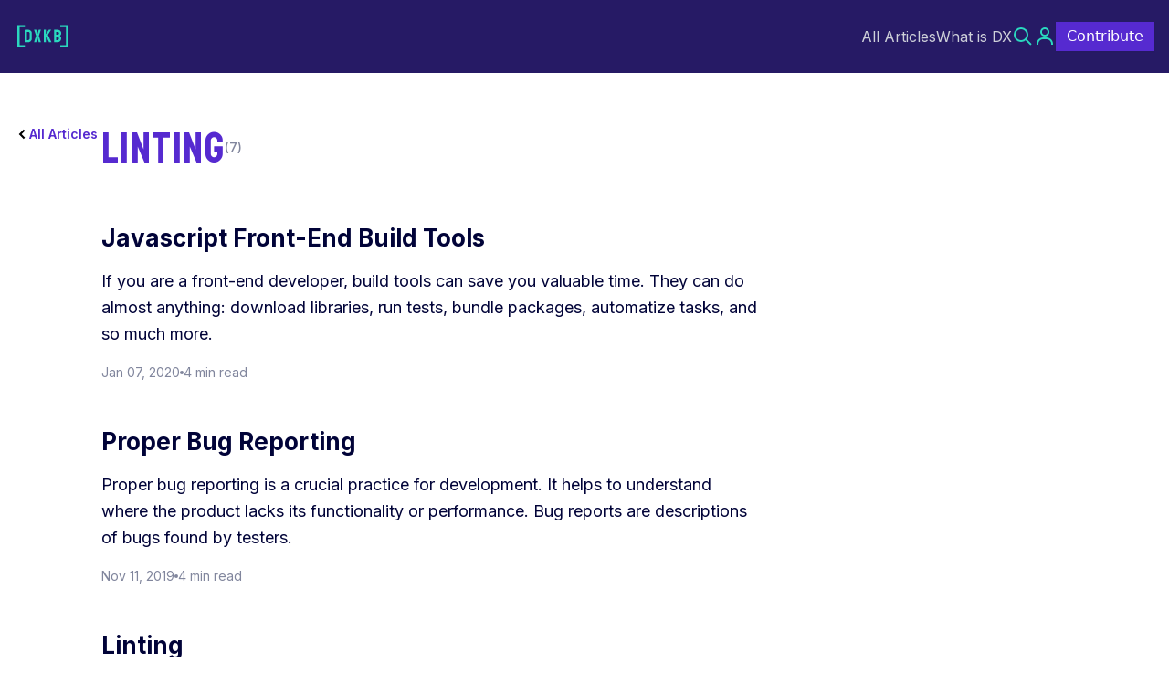

--- FILE ---
content_type: text/html; charset=utf-8
request_url: https://developerexperience.io/tags/linting
body_size: 10708
content:
<!DOCTYPE html><html lang="en"><head><meta charSet="utf-8"/><meta name="viewport" content="width=device-width"/><meta name="referrer" content="no-referrer"/><title>Tag #linting | Developer Experience Knowledge Base</title><meta name="description" content="Articles with tag #linting"/><meta property="og:image" content="https://developerexperience.io/logo.png"/><meta property="og:image:width" content="1200"/><meta property="og:image:height" content="630"/><meta name="og:title" content="Tag #linting | Developer Experience Knowledge Base"/><meta name="og:description" content="Articles with tag #linting"/><meta name="twitter:card" content="summary_large_image"/><meta name="twitter:image" content="https://developerexperience.io/logo.png"/><meta name="twitter:title" content="Tag #linting | Developer Experience Knowledge Base"/><meta name="twitter:description" content="Articles with tag #linting"/><link rel="canonical" href="https://developerexperience.io/tags/linting"/><meta name="next-head-count" content="15"/><link rel="apple-touch-icon" sizes="180x180" href="/apple-touch-icon.png"/><link rel="shortcut icon" href="/favicon.ico"/><link rel="icon" type="image/png" sizes="32x32" href="/favicon-32x32.png"/><link rel="icon" type="image/png" sizes="16x16" href="/favicon-16x16.png"/><link rel="manifest" href="/site.webmanifest"/><link rel="mask-icon" href="/safari-pinned-tab.svg" color="#5bbad5"/><meta name="msapplication-TileColor" content="#da532c"/><meta name="theme-color" content="#ffffff"/><script type="application/ld+json">{"@context":"https://schema.org","@type":"WebSite","url":"https://developerexperience.io","potentialAction":{"@type":"SearchAction","target":{"@type":"EntryPoint","urlTemplate":"https://developerexperience.io/articles?q={search_term_string}"},"query-input":"required name=search_term_string"}}</script><link rel="preload" href="https://dk7mhwi560d2y.cloudfront.net/_next/static/media/e4af272ccee01ff0-s.p.woff2" as="font" type="font/woff2" crossorigin="anonymous" data-next-font="size-adjust"/><link rel="preload" href="https://dk7mhwi560d2y.cloudfront.net/_next/static/media/e79be2621133830c-s.p.woff2" as="font" type="font/woff2" crossorigin="anonymous" data-next-font="size-adjust"/><link rel="preload" href="https://dk7mhwi560d2y.cloudfront.net/_next/static/css/3eb33e83518ddd6c.css?dpl=dpl_FYKneYxs5ekDBYjovZtMyEWdqKnY" as="style"/><link rel="stylesheet" href="https://dk7mhwi560d2y.cloudfront.net/_next/static/css/3eb33e83518ddd6c.css?dpl=dpl_FYKneYxs5ekDBYjovZtMyEWdqKnY" data-n-g=""/><noscript data-n-css=""></noscript><script defer="" nomodule="" src="https://dk7mhwi560d2y.cloudfront.net/_next/static/chunks/polyfills-42372ed130431b0a.js?dpl=dpl_FYKneYxs5ekDBYjovZtMyEWdqKnY"></script><script src="https://dk7mhwi560d2y.cloudfront.net/_next/static/chunks/webpack-0f5a9885d9cc69cd.js?dpl=dpl_FYKneYxs5ekDBYjovZtMyEWdqKnY" defer=""></script><script src="https://dk7mhwi560d2y.cloudfront.net/_next/static/chunks/framework-64ad27b21261a9ce.js?dpl=dpl_FYKneYxs5ekDBYjovZtMyEWdqKnY" defer=""></script><script src="https://dk7mhwi560d2y.cloudfront.net/_next/static/chunks/main-0548c39d12dc9349.js?dpl=dpl_FYKneYxs5ekDBYjovZtMyEWdqKnY" defer=""></script><script src="https://dk7mhwi560d2y.cloudfront.net/_next/static/chunks/pages/_app-68dcb65c28685bb4.js?dpl=dpl_FYKneYxs5ekDBYjovZtMyEWdqKnY" defer=""></script><script src="https://dk7mhwi560d2y.cloudfront.net/_next/static/chunks/pages/tags/%5Btag%5D-a60febfda85adc17.js?dpl=dpl_FYKneYxs5ekDBYjovZtMyEWdqKnY" defer=""></script><script src="https://dk7mhwi560d2y.cloudfront.net/_next/static/yyTWrnkjw8qQN5uZ3BU58/_buildManifest.js?dpl=dpl_FYKneYxs5ekDBYjovZtMyEWdqKnY" defer=""></script><script src="https://dk7mhwi560d2y.cloudfront.net/_next/static/yyTWrnkjw8qQN5uZ3BU58/_ssgManifest.js?dpl=dpl_FYKneYxs5ekDBYjovZtMyEWdqKnY" defer=""></script></head><body><div id="__next"><div class="flex flex-col min-h-screen"><header class="z-[100] w-full sticky top-0 bg-main-secondary"><div class="flex flex-row items-center justify-between h-mobile-header md:h-desktop-header bg-main-secondary max-w-7xl m-auto w-full px-4"><a href="/"><svg viewBox="0 0 62 30" fill="none" xmlns="http://www.w3.org/2000/svg" width="1em" height="1em" class="w-[49px] h-6 md:w-[62px] md:h-[27px] cursor-pointer fill-main-primary"><path d="M2.653 24.968h6.243c.052 0 .104.05.104.1V27.4c0 .05-.052.099-.104.099H.104c-.052 0-.104-.05-.104-.1V.6C0 .55.052.5.104.5h8.792C8.948.5 9 .55 9 .6v2.283c0 .05-.052.1-.104.1H2.653v21.985Z"></path><path d="M8.99 21.5c-.073 0-.11-.037-.11-.11l.044-15.114c0-.059.03-.088.088-.088l4.114-.022a4.046 4.046 0 0 1 2.2.572c.675.396 1.21.931 1.606 1.606.396.66.594 1.393.594 2.2v6.314c0 .85-.205 1.628-.616 2.332a4.68 4.68 0 0 1-1.65 1.65c-.69.41-1.467.623-2.332.638L8.99 21.5Zm2.574-2.706h1.364c.543 0 .997-.19 1.364-.572.381-.381.572-.836.572-1.364v-6.336c0-.47-.176-.873-.528-1.21a1.546 1.546 0 0 0-1.21-.506l-1.54.022-.022 9.966Zm8.695 2.706c-.058 0-.08-.037-.066-.11l2.508-7.854-2.464-7.26c-.014-.059.008-.088.066-.088h2.464c.074 0 .118.03.132.088l1.474 5.236 1.496-5.236c.015-.059.059-.088.132-.088h2.442c.059 0 .081.03.066.088l-2.464 7.238 2.486 7.876c.03.073.008.11-.066.11h-2.464c-.058 0-.102-.037-.132-.11l-1.496-5.676-1.518 5.676c-.014.073-.058.11-.132.11H20.26Zm11.865 0c-.059 0-.088-.037-.088-.11l.044-15.092c0-.073.03-.11.088-.11h2.464c.059 0 .088.037.088.11v5.214l3.454-5.236c.044-.059.095-.088.154-.088h2.53c.059 0 .073.03.044.088l-3.806 6.072 4.268 9.064c.03.059-.008.088-.11.088H38.57c-.074 0-.117-.03-.132-.088l-2.97-6.468-.77 1.21v5.236c0 .073-.03.11-.088.11h-2.486Zm12.512 0c-.058 0-.088-.037-.088-.11l.044-15.114c0-.059.03-.088.088-.088h4.224c.836 0 1.584.205 2.244.616a4.37 4.37 0 0 1 1.562 1.584c.382.66.572 1.379.572 2.156 0 .63-.146 1.217-.44 1.76-.278.543-.616.983-1.012 1.32.426.425.756.917.99 1.474a4.49 4.49 0 0 1 .352 1.76c0 .85-.205 1.628-.616 2.332a4.744 4.744 0 0 1-1.672 1.694c-.689.41-1.459.616-2.31.616h-3.938Zm2.596-9.24h1.672c.514 0 .924-.176 1.232-.528.323-.367.484-.763.484-1.188 0-.47-.168-.873-.506-1.21a1.618 1.618 0 0 0-1.21-.528h-1.672v3.454Zm-.022 6.556h1.364c.528 0 .983-.19 1.364-.572.382-.396.572-.858.572-1.386 0-.528-.19-.983-.572-1.364a1.862 1.862 0 0 0-1.364-.572h-1.342l-.022 3.894Z"></path><path d="M59.052 2.983h-6.936c-.058 0-.116-.05-.116-.1V.6c0-.05.058-.099.116-.099h9.768c.058 0 .116.05.116.1v26.8c0 .05-.058.1-.116.1h-9.768c-.058 0-.116-.05-.116-.1v-2.333c0-.05.058-.1.116-.1h6.936V2.984Z"></path></svg></a><div class="flex flex-row gap-[30px] md:gap-[75px] items-center"><nav role="navigation" class="hidden md:block"><div class="dx-flex dx-flex-row dx-gap-[32px] dx-items-center dx-text-[white]/70"><a class="dx-cursor-pointer dx-text-light-400 md:hover:dx-text-[white] dx-transition-all dx-ease-in-out dx-font-inter" href="/articles">All Articles</a><a class="dx-cursor-pointer dx-text-light-400 md:hover:dx-text-[white] dx-transition-all dx-ease-in-out dx-font-inter" href="/articles/good-developer-experience">What is DX</a></div></nav><div class="hidden md:flex flex-row items-center gap-8"><div class="flex items-center gap-6"><button type="button"><svg viewBox="0 0 24 24" fill="none" xmlns="http://www.w3.org/2000/svg" width="1em" height="1em" class=" stroke-main-primary stroke-2  w-6 h-6"><path d="M10 17a7 7 0 1 0 0-14 7 7 0 0 0 0 14ZM15 15l6 6"></path></svg></button><button type="button"><svg viewBox="0 0 24 24" xmlns="http://www.w3.org/2000/svg" width="1em" height="1em" class="fill-main-primary w-6 h-6"><path d="M12 2a5 5 0 1 0 0 10 5 5 0 0 0 0-10Zm0 8a3 3 0 1 1 0-6 3 3 0 0 1 0 6Zm9 11v-1a7 7 0 0 0-7-7h-4a7 7 0 0 0-7 7v1h2v-1a5 5 0 0 1 5-5h4a5 5 0 0 1 5 5v1h2Z"></path></svg></button></div><button class="dx-inline-flex dx-justify-center dx-items-center focus:dx-outline-none focus-visible:dx-ring focus-visible:dx-ring-purple-500 dx-shadow-sm dx-transition-colors dx-duration-75 dx-gap-2 py-[6px] px-3 dx-py-2 dx-px-[1.3rem] dx-text-sm dx-bg-main-purple dx-text-[white] dx-text-[1rem] hover:dx-bg-main-purple/80 hover:dx-text-white active:dx-bg-main-purple/80 disabled:dx-bg-gray-400 disabled:hover:dx-bg-gray-400 disabled:dx-cursor-not-allowed">Contribute</button></div><div class="md:hidden flex flex-row items-center gap-6"><svg viewBox="0 0 24 24" fill="none" xmlns="http://www.w3.org/2000/svg" width="1em" height="1em" class="stroke-main-primary w-6 h-6 stroke-2"><path d="M10 17a7 7 0 1 0 0-14 7 7 0 0 0 0 14ZM15 15l6 6"></path></svg><svg width="1em" height="1em" viewBox="0 0 24 24" fill="none" xmlns="http://www.w3.org/2000/svg" class="w-6 h-6"><path d="M3 6h18M3 12h18M9 18h12" stroke="#2AD8BF" stroke-width="2"></path></svg></div></div></div><div class="dx-left-0 dx-top-0 dx-w-full dx-h-full dx-bg-black/80 dx-z-[100] dx-transition-all dx-ease-in-out dx-opacity-0 dx-hidden"><div tabindex="0" class="w-full md:max-w-[303px] dx-flex dx-flex-col dx-box-border dx-px-4 md:dx-px-0 dx-bg-transparent dx-absolute dx-left-[50%] dx-top-[56px] md:dx-top-[50%] dx-translate-x-[-50%] dx-translate-y-0 md:dx-translate-y-[-50%]"><div class="dx-bg-[white] dx-flex dx-flex-col dx-p-6 dx-gap-6"><div class="dx-flex dx-flex-col dx-gap-1"><div class="dx-flex dx-justify-between"><h3 class="dx-text-[#562AD0] dx-font-staatliches dx-text-[28px] dx-leading-[112%] dx-tracking-[0.04em]">Login</h3><button class="dx-h-fit"><svg viewBox="0 0 24 24" fill="none" xmlns="http://www.w3.org/2000/svg" class="dx-w-6 dx-h-6 dx-fill-purple"><path d="M19 6.41 17.59 5 12 10.59 6.41 5 5 6.41 10.59 12 5 17.59 6.41 19 12 13.41 17.59 19 19 17.59 13.41 12 19 6.41Z"></path></svg></button></div><p class="dx-typ-body-s">Log in with one your accounts</p></div><div class="dx-flex dx-gap-4 dx-flex-col"><button class="dx-inline-flex dx-justify-center dx-items-center focus:dx-outline-none focus-visible:dx-ring focus-visible:dx-ring-purple-500 dx-shadow-sm dx-transition-colors dx-duration-75 dx-gap-2 dx-py-2 dx-px-[1.3rem] dx-text-sm dx-bg-main-purple dx-text-[white] dx-text-[1rem] hover:dx-bg-main-purple/80 hover:dx-text-white active:dx-bg-main-purple/80 disabled:dx-bg-gray-400 disabled:hover:dx-bg-gray-400 disabled:dx-cursor-not-allowed"><svg viewBox="0 0 16 16" xmlns="http://www.w3.org/2000/svg" width="1em" height="1em" class="w-6 h-6 fill-[white] mr-2"><g clip-path="url(#github_svg__clip0_1113_23062)"><path fill-rule="evenodd" clip-rule="evenodd" d="M8 .333a8.029 8.029 0 0 0-5.182 1.898A7.945 7.945 0 0 0 .106 7.015a7.918 7.918 0 0 0 1.051 5.39 7.993 7.993 0 0 0 4.313 3.43c.397.074.547-.172.547-.382 0-.209-.008-.816-.01-1.48-2.226.48-2.696-.94-2.696-.94-.363-.921-.888-1.164-.888-1.164-.726-.492.054-.483.054-.483.805.057 1.227.82 1.227.82.713 1.216 1.872.865 2.328.66.071-.516.28-.866.508-1.065-1.777-.2-3.645-.883-3.645-3.93a3.071 3.071 0 0 1 .824-2.136c-.082-.2-.357-1.009.078-2.107 0 0 .672-.214 2.2.815a7.635 7.635 0 0 1 4.006 0c1.528-1.029 2.198-.815 2.198-.815.436 1.096.162 1.904.08 2.107.541.58.837 1.346.825 2.138 0 3.055-1.872 3.728-3.653 3.924.287.248.542.731.542 1.474 0 1.064-.009 1.92-.009 2.182 0 .213.144.46.55.383a7.993 7.993 0 0 0 4.313-3.43 7.918 7.918 0 0 0 1.05-5.392 7.945 7.945 0 0 0-2.713-4.784A8.029 8.029 0 0 0 8.003.333H8Z"></path><path d="M3.03 11.755c-.018.04-.081.051-.133.024-.051-.028-.09-.08-.071-.12.018-.041.08-.052.132-.024.052.028.092.08.072.12ZM3.354 12.114a.133.133 0 0 1-.164-.037c-.052-.055-.062-.132-.023-.166.04-.034.112-.018.163.037.052.055.064.132.024.166ZM3.67 12.571c-.05.035-.133 0-.18-.068a.132.132 0 0 1-.03-.146.132.132 0 0 1 .03-.044c.05-.033.133 0 .18.067.046.067.047.157 0 .191ZM4.097 13.014c-.043.049-.132.036-.205-.03-.073-.066-.09-.156-.046-.203.043-.048.132-.034.208.03.075.065.09.156.043.203ZM4.697 13.272c-.02.062-.11.09-.2.063-.09-.026-.15-.1-.132-.163.017-.064.109-.093.2-.064.091.03.15.1.132.164ZM5.352 13.317c0 .064-.074.12-.17.12-.095.002-.173-.05-.173-.115s.074-.12.17-.121c.095-.002.173.05.173.116ZM5.961 13.215c.012.065-.054.132-.15.148-.095.016-.178-.022-.19-.086-.012-.063.057-.131.15-.148.092-.018.178.022.19.086Z"></path></g></svg>Login with Github</button><button class="dx-inline-flex dx-justify-center dx-items-center focus:dx-outline-none focus-visible:dx-ring focus-visible:dx-ring-purple-500 dx-shadow-sm dx-transition-colors dx-duration-75 dx-gap-2 dx-py-2 dx-px-[1.3rem] dx-text-sm dx-bg-main-purple dx-text-[white] dx-text-[1rem] hover:dx-bg-main-purple/80 hover:dx-text-white active:dx-bg-main-purple/80 disabled:dx-bg-gray-400 disabled:hover:dx-bg-gray-400 disabled:dx-cursor-not-allowed"><svg viewBox="0 0 25 24" xmlns="http://www.w3.org/2000/svg" width="1em" height="1em" class="w-6 h-6 fill-[white] mr-2"><path d="M17.343 6.548a6.52 6.52 0 0 0-4.603-1.8c-3.13 0-5.79 2.113-6.737 4.957a7.188 7.188 0 0 0 0 4.594h.004c.952 2.84 3.607 4.952 6.737 4.952 1.616 0 3.004-.413 4.079-1.143v-.003a5.554 5.554 0 0 0 2.399-3.647H12.74v-4.62h11.319c.14.802.207 1.622.207 2.438 0 3.65-1.304 6.735-3.574 8.825l.002.002C18.706 22.937 15.976 24 12.74 24a12.002 12.002 0 0 1-10.724-6.61 12.01 12.01 0 0 1 0-10.776A11.998 11.998 0 0 1 12.74 0a11.533 11.533 0 0 1 8.03 3.122l-3.427 3.426Z"></path></svg>Login with Google</button></div></div></div></div><div class="dx-left-0 dx-top-0 dx-w-full dx-h-full dx-bg-black/80 dx-z-[100] dx-transition-all dx-ease-in-out dx-opacity-0 dx-hidden"><div tabindex="0" class="w-full md:w-[420px] whitespace-pre-line dx-flex dx-flex-col dx-box-border dx-px-4 md:dx-px-0 dx-bg-transparent dx-absolute dx-left-[50%] dx-top-[56px] md:dx-top-[50%] dx-translate-x-[-50%] dx-translate-y-0 md:dx-translate-y-[-50%]"><div class="dx-bg-[white] dx-flex dx-flex-col dx-p-6 dx-gap-6"><div class="dx-flex dx-flex-col dx-gap-1"><div class="dx-flex dx-justify-between"><h3 class="dx-text-[#562AD0] dx-font-staatliches dx-text-[28px] dx-leading-[112%] dx-tracking-[0.04em]">Contribution</h3><button class="dx-h-fit"><svg viewBox="0 0 24 24" fill="none" xmlns="http://www.w3.org/2000/svg" class="dx-w-6 dx-h-6 dx-fill-purple"><path d="M19 6.41 17.59 5 12 10.59 6.41 5 5 6.41 10.59 12 5 17.59 6.41 19 12 13.41 17.59 19 19 17.59 13.41 12 19 6.41Z"></path></svg></button></div><p class="dx-typ-body-s">We are happy you want to contribute to DXKB. 
Please choose your preferred way</p></div><div class="dx-flex dx-gap-4 dx-flex-row"><div class="w-full" href="https://github.com/DXHeroes/knowledge-base-content/"><button class="dx-inline-flex dx-justify-center dx-items-center focus:dx-outline-none focus-visible:dx-ring focus-visible:dx-ring-purple-500 dx-shadow-sm dx-transition-colors dx-duration-75 dx-gap-2 w-full dx-py-4 dx-px-[1.5rem] dx-text-base dx-bg-main-purple dx-text-[white] dx-text-[1rem] hover:dx-bg-main-purple/80 hover:dx-text-white active:dx-bg-main-purple/80 disabled:dx-bg-gray-400 disabled:hover:dx-bg-gray-400 disabled:dx-cursor-not-allowed"><svg viewBox="0 0 16 16" xmlns="http://www.w3.org/2000/svg" width="1em" height="1em" class="w-6 h-6 fill-[white] mr-2"><g clip-path="url(#github_svg__clip0_1113_23062)"><path fill-rule="evenodd" clip-rule="evenodd" d="M8 .333a8.029 8.029 0 0 0-5.182 1.898A7.945 7.945 0 0 0 .106 7.015a7.918 7.918 0 0 0 1.051 5.39 7.993 7.993 0 0 0 4.313 3.43c.397.074.547-.172.547-.382 0-.209-.008-.816-.01-1.48-2.226.48-2.696-.94-2.696-.94-.363-.921-.888-1.164-.888-1.164-.726-.492.054-.483.054-.483.805.057 1.227.82 1.227.82.713 1.216 1.872.865 2.328.66.071-.516.28-.866.508-1.065-1.777-.2-3.645-.883-3.645-3.93a3.071 3.071 0 0 1 .824-2.136c-.082-.2-.357-1.009.078-2.107 0 0 .672-.214 2.2.815a7.635 7.635 0 0 1 4.006 0c1.528-1.029 2.198-.815 2.198-.815.436 1.096.162 1.904.08 2.107.541.58.837 1.346.825 2.138 0 3.055-1.872 3.728-3.653 3.924.287.248.542.731.542 1.474 0 1.064-.009 1.92-.009 2.182 0 .213.144.46.55.383a7.993 7.993 0 0 0 4.313-3.43 7.918 7.918 0 0 0 1.05-5.392 7.945 7.945 0 0 0-2.713-4.784A8.029 8.029 0 0 0 8.003.333H8Z"></path><path d="M3.03 11.755c-.018.04-.081.051-.133.024-.051-.028-.09-.08-.071-.12.018-.041.08-.052.132-.024.052.028.092.08.072.12ZM3.354 12.114a.133.133 0 0 1-.164-.037c-.052-.055-.062-.132-.023-.166.04-.034.112-.018.163.037.052.055.064.132.024.166ZM3.67 12.571c-.05.035-.133 0-.18-.068a.132.132 0 0 1-.03-.146.132.132 0 0 1 .03-.044c.05-.033.133 0 .18.067.046.067.047.157 0 .191ZM4.097 13.014c-.043.049-.132.036-.205-.03-.073-.066-.09-.156-.046-.203.043-.048.132-.034.208.03.075.065.09.156.043.203ZM4.697 13.272c-.02.062-.11.09-.2.063-.09-.026-.15-.1-.132-.163.017-.064.109-.093.2-.064.091.03.15.1.132.164ZM5.352 13.317c0 .064-.074.12-.17.12-.095.002-.173-.05-.173-.115s.074-.12.17-.121c.095-.002.173.05.173.116ZM5.961 13.215c.012.065-.054.132-.15.148-.095.016-.178-.022-.19-.086-.012-.063.057-.131.15-.148.092-.018.178.022.19.086Z"></path></g></svg>With Github</button></div></div></div></div></div><div><div class="z-50 md:hidden flex-col items-start justify-center absolute w-full top-mobile-header left-0 px-4 pt-6 transition-all ease-in-out duration-500 max-h-0 h-0 opacity-0 hidden"></div></div></header><main class="__variable_aecd37 __variable_cb10d6 flex-1 flow-root bg-[white]"><div class="max-w-7xl m-auto px-4 pt-6 pb-6 md:pt-14 md:pb-[136px]  min-h-[74vh]"><div class="flex flex-col md:flex-row md:gap-[256px]"><aside><a class="cursor-pointer flex gap-2 items-center pb-6 md:pb-0 border-none md:border-b-1" href="/articles"><svg viewBox="0 0 16 16" fill="none" xmlns="http://www.w3.org/2000/svg" width="1em" height="1em" class="w-4 h-4 fill-inherit"><path d="m4.53 8.012 5.32 5.321 1.597-1.596-3.725-3.725 3.75-3.75-1.597-1.595-5.346 5.345Z"></path></svg><span class="subtitle-s text-main-purple">All Articles</span></a></aside><section class="px-1 max-w-[730px] w-full"><div class="flex items-center gap-2 mb-6 md:mb-8"><h1 class="uppercase display-3-mb md:display-3 text-main-purple">linting</h1><p class="text-main-text-3 label-s">(7)</p></div><div class="m-auto "><div class="md:-mx-6"><a href="/articles/javascript-front-end-build-tools"><article class="border-b-1 md:border-none dx-bg-main-white dx-py-4 dx-px-0 md:dx-p-6 dx-group hover:dx-bg-[#F8F7FD] dx-transition-colors dx-duration-500"><p class="dx-typ-h6 md:dx-typ-h5 dx-mb-1 md:dx-mb-4 dx-text-main-text-1 group-hover:dx-text-purple dx-cursor-pointer">Javascript Front-End Build Tools</p><p class="dx-typ-body-s md:dx-typ-body-l dx-mb-3 md:dx-mb-4 dx-text-main-text-3 md:dx-text-main-text-1 dx-line-clamp-2 md:dx-line-clamp-3">If you are a front-end developer, build tools can save you valuable time. They can do almost anything: download libraries, run tests, bundle packages, automatize tasks, and so much more.</p><div class="dx-flex dx-flex-wrap dx-align-items dx-gap-2 md:dx-gap-4"><span class="dx-text-main-text-3 dx-typ-body-s">Jan 07, 2020</span><span class="dx-w-1 dx-h-1 dx-bg-main-text-3 dx-self-center dx-rounded-full"></span><span class="dx-text-main-text-3 dx-typ-body-s">4 min read</span></div></article></a></div><div class="md:-mx-6"><a href="/articles/proper-bug-reporting"><article class="border-b-1 md:border-none dx-bg-main-white dx-py-4 dx-px-0 md:dx-p-6 dx-group hover:dx-bg-[#F8F7FD] dx-transition-colors dx-duration-500"><p class="dx-typ-h6 md:dx-typ-h5 dx-mb-1 md:dx-mb-4 dx-text-main-text-1 group-hover:dx-text-purple dx-cursor-pointer">Proper Bug Reporting</p><p class="dx-typ-body-s md:dx-typ-body-l dx-mb-3 md:dx-mb-4 dx-text-main-text-3 md:dx-text-main-text-1 dx-line-clamp-2 md:dx-line-clamp-3">Proper bug reporting is a crucial practice for development. It helps to understand where the product lacks its functionality or performance. Bug reports are descriptions of bugs found by testers.</p><div class="dx-flex dx-flex-wrap dx-align-items dx-gap-2 md:dx-gap-4"><span class="dx-text-main-text-3 dx-typ-body-s">Nov 11, 2019</span><span class="dx-w-1 dx-h-1 dx-bg-main-text-3 dx-self-center dx-rounded-full"></span><span class="dx-text-main-text-3 dx-typ-body-s">4 min read</span></div></article></a></div><div class="md:-mx-6"><a href="/articles/linting"><article class="border-b-1 md:border-none dx-bg-main-white dx-py-4 dx-px-0 md:dx-p-6 dx-group hover:dx-bg-[#F8F7FD] dx-transition-colors dx-duration-500"><p class="dx-typ-h6 md:dx-typ-h5 dx-mb-1 md:dx-mb-4 dx-text-main-text-1 group-hover:dx-text-purple dx-cursor-pointer">Linting</p><p class="dx-typ-body-s md:dx-typ-body-l dx-mb-3 md:dx-mb-4 dx-text-main-text-3 md:dx-text-main-text-1 dx-line-clamp-2 md:dx-line-clamp-3">Linting is a process of flagging programming and stylistic errors and verifying the code quality. You can also use auto fixer to get rid of the flagged errors.</p><div class="dx-flex dx-flex-wrap dx-align-items dx-gap-2 md:dx-gap-4"><span class="dx-text-main-text-3 dx-typ-body-s">Nov 11, 2019</span><span class="dx-w-1 dx-h-1 dx-bg-main-text-3 dx-self-center dx-rounded-full"></span><span class="dx-text-main-text-3 dx-typ-body-s">3 min read</span></div></article></a></div><div class="md:-mx-6"><a href="/articles/code-review"><article class="border-b-1 md:border-none dx-bg-main-white dx-py-4 dx-px-0 md:dx-p-6 dx-group hover:dx-bg-[#F8F7FD] dx-transition-colors dx-duration-500"><p class="dx-typ-h6 md:dx-typ-h5 dx-mb-1 md:dx-mb-4 dx-text-main-text-1 group-hover:dx-text-purple dx-cursor-pointer">Code Review</p><p class="dx-typ-body-s md:dx-typ-body-l dx-mb-3 md:dx-mb-4 dx-text-main-text-3 md:dx-text-main-text-1 dx-line-clamp-2 md:dx-line-clamp-3">Code Review is an important practice for checking each other&#x27;s code. The reviewers are other developers from the team. The goal is to uncover potential mistakes that could slip through testing.</p><div class="dx-flex dx-flex-wrap dx-align-items dx-gap-2 md:dx-gap-4"><span class="dx-text-main-text-3 dx-typ-body-s">Nov 11, 2019</span><span class="dx-w-1 dx-h-1 dx-bg-main-text-3 dx-self-center dx-rounded-full"></span><span class="dx-text-main-text-3 dx-typ-body-s">4 min read</span></div></article></a></div><div class="md:-mx-6"><a href="/articles/runbook"><article class="border-b-1 md:border-none dx-bg-main-white dx-py-4 dx-px-0 md:dx-p-6 dx-group hover:dx-bg-[#F8F7FD] dx-transition-colors dx-duration-500"><p class="dx-typ-h6 md:dx-typ-h5 dx-mb-1 md:dx-mb-4 dx-text-main-text-1 group-hover:dx-text-purple dx-cursor-pointer">Runbook</p><p class="dx-typ-body-s md:dx-typ-body-l dx-mb-3 md:dx-mb-4 dx-text-main-text-3 md:dx-text-main-text-1 dx-line-clamp-2 md:dx-line-clamp-3">A Runbook is a set of standardized documents that describe how to run a computer system. It typically contains a walkthrough how to start, stop, debug and supervise the system.</p><div class="dx-flex dx-flex-wrap dx-align-items dx-gap-2 md:dx-gap-4"><span class="dx-text-main-text-3 dx-typ-body-s">Nov 11, 2019</span><span class="dx-w-1 dx-h-1 dx-bg-main-text-3 dx-self-center dx-rounded-full"></span><span class="dx-text-main-text-3 dx-typ-body-s">3 min read</span></div></article></a></div><div class="md:-mx-6"><a href="/articles/lockfile"><article class="border-b-1 md:border-none dx-bg-main-white dx-py-4 dx-px-0 md:dx-p-6 dx-group hover:dx-bg-[#F8F7FD] dx-transition-colors dx-duration-500"><p class="dx-typ-h6 md:dx-typ-h5 dx-mb-1 md:dx-mb-4 dx-text-main-text-1 group-hover:dx-text-purple dx-cursor-pointer">Lock File</p><p class="dx-typ-body-s md:dx-typ-body-l dx-mb-3 md:dx-mb-4 dx-text-main-text-3 md:dx-text-main-text-1 dx-line-clamp-2 md:dx-line-clamp-3">Why does your source repository should always contain a lock file? The package managers would miss important imformation about installed packages without a lock file. It may result to installing two different modules from the same dependency definition.</p><div class="dx-flex dx-flex-wrap dx-align-items dx-gap-2 md:dx-gap-4"><span class="dx-text-main-text-3 dx-typ-body-s">Nov 11, 2019</span><span class="dx-w-1 dx-h-1 dx-bg-main-text-3 dx-self-center dx-rounded-full"></span><span class="dx-text-main-text-3 dx-typ-body-s">2 min read</span></div></article></a></div><div class="md:-mx-6"><a href="/articles/package-management"><article class="dx-bg-main-white dx-py-4 dx-px-0 md:dx-p-6 dx-group hover:dx-bg-[#F8F7FD] dx-transition-colors dx-duration-500"><p class="dx-typ-h6 md:dx-typ-h5 dx-mb-1 md:dx-mb-4 dx-text-main-text-1 group-hover:dx-text-purple dx-cursor-pointer">Package Management</p><p class="dx-typ-body-s md:dx-typ-body-l dx-mb-3 md:dx-mb-4 dx-text-main-text-3 md:dx-text-main-text-1 dx-line-clamp-2 md:dx-line-clamp-3">Package management allows you to automatically download, install, and update software using remote repositories and in a consistent manner. Package managers are software tools that eliminate maintaining the software manually.</p><div class="dx-flex dx-flex-wrap dx-align-items dx-gap-2 md:dx-gap-4"><span class="dx-text-main-text-3 dx-typ-body-s">Nov 11, 2019</span><span class="dx-w-1 dx-h-1 dx-bg-main-text-3 dx-self-center dx-rounded-full"></span><span class="dx-text-main-text-3 dx-typ-body-s">4 min read</span></div></article></a></div></div></section></div></div></main><footer class="dx-w-full dx-pt-6 dx-pb-4 md:dx-pt-16 md:dx-pb-4 dx-bg-main-secondary"><div class="max-w-7xl m-auto px-4"><div class="dx-gap-8 md:dx-gap-0 dx-flex dx-flex-col md:dx-flex-row dx-justify-between dx-mb-6 md:dx-mb-12 dx-bg-main-secondary"><a href="https://www.dxheroes.io/" target="_blank" rel="noopener noreferrer"><svg viewBox="0 0 200 101" fill="none" xmlns="http://www.w3.org/2000/svg" width="1em" height="1em" class="dx-w-[120px] dx-h-[65px] md:dx-w-[200px] md:dx-h-[105px]"><path d="M3.584 14.16a3.05 3.05 0 0 1-1.6-.432 3.29 3.29 0 0 1-1.536-2.832l.016-4.992c0-.587.133-1.12.4-1.6.277-.49.65-.88 1.12-1.168a2.968 2.968 0 0 1 1.6-.448c.587 0 1.115.144 1.584.432.47.288.843.677 1.12 1.168.277.48.416 1.019.416 1.616v.736c0 .043-.021.064-.064.064H4.848c-.043 0-.064-.021-.064-.064v-.736c0-.352-.117-.656-.352-.912a1.079 1.079 0 0 0-.848-.384c-.384 0-.677.133-.88.4a1.401 1.401 0 0 0-.304.896v4.992c0 .395.112.715.336.96.235.245.517.368.848.368.341 0 .624-.133.848-.4.235-.277.352-.587.352-.928v-.736c0-.043.021-.064.064-.064h1.808c.043 0 .064.021.064.064v.736c0 .608-.144 1.157-.432 1.648-.277.49-.65.885-1.12 1.184-.47.288-.997.432-1.584.432Zm8.784 0a2.992 2.992 0 0 1-1.568-.432 3.401 3.401 0 0 1-1.152-1.184 3.228 3.228 0 0 1-.416-1.616l.032-8c0-.043.021-.064.064-.064h1.792c.042 0 .064.021.064.064v8c0 .363.112.672.336.928.234.245.517.368.848.368a1.1 1.1 0 0 0 .848-.368c.234-.256.352-.565.352-.928v-8c0-.043.021-.064.064-.064h1.792c.042 0 .064.021.064.064l.032 8c0 .597-.144 1.141-.432 1.632-.278.49-.656.88-1.136 1.168-.47.288-.998.432-1.584.432Zm5.92-.16c-.044 0-.065-.027-.065-.08l.032-10.992c0-.043.021-.064.064-.064h3.232c.576 0 1.104.144 1.584.432.49.277.88.656 1.168 1.136.288.47.432 1.003.432 1.6 0 .395-.058.752-.176 1.072-.117.31-.256.576-.416.8-.16.213-.304.373-.432.48.576.64.864 1.392.864 2.256l.016 3.28c0 .053-.027.08-.08.08h-1.808c-.043 0-.064-.016-.064-.048V10.64c0-.384-.139-.715-.416-.992a1.297 1.297 0 0 0-.992-.432h-1.056l-.016 4.704c0 .053-.021.08-.064.08h-1.808Zm1.887-6.704h1.376c.33 0 .624-.123.88-.368s.384-.544.384-.896c0-.341-.128-.635-.384-.88a1.2 1.2 0 0 0-.88-.368h-1.376v2.512Zm6.663 6.624 1.984-10.992c.01-.043.037-.064.08-.064h2.32c.043 0 .07.021.08.064l1.904 10.992c.01.053-.01.08-.064.08h-1.776c-.043 0-.07-.027-.08-.08l-.176-1.168h-2.176l-.176 1.168c-.01.053-.037.08-.08.08h-1.776c-.043 0-.064-.027-.064-.08Zm2.416-2.88h1.536l-.656-4.496-.096-.592-.064.592-.72 4.496Zm7.23 2.96c-.042 0-.064-.027-.064-.08V4.8h-2.08c-.053 0-.08-.027-.08-.08l.016-1.792c0-.043.022-.064.064-.064h6.08c.054 0 .08.021.08.064V4.72c0 .053-.021.08-.064.08H38.34l.016 9.12c0 .053-.021.08-.064.08h-1.808Zm6.31 0c-.042 0-.063-.027-.063-.08l.016-10.992c0-.043.021-.064.064-.064h5.136c.042 0 .064.027.064.08v1.792c0 .043-.022.064-.064.064h-3.28v2.496h3.28c.042 0 .064.021.064.064l.016 1.808c0 .043-.022.064-.064.064h-3.296v2.8h3.296c.042 0 .064.027.064.08v1.824c0 .043-.022.064-.064.064h-5.168Zm8.175 0c-.053 0-.08-.027-.08-.08l.032-10.992c0-.043.022-.064.064-.064l2.992-.016c.587-.01 1.12.128 1.6.416.491.288.88.677 1.168 1.168a3.05 3.05 0 0 1 .432 1.6v4.592a3.305 3.305 0 0 1-1.648 2.896 3.365 3.365 0 0 1-1.696.464L50.97 14Zm1.872-1.968h.992c.395 0 .726-.139.992-.416.278-.277.416-.608.416-.992V6.016c0-.341-.128-.635-.384-.88a1.124 1.124 0 0 0-.88-.368l-1.12.016-.016 7.248ZM63.755 14c-.042 0-.064-.027-.064-.08l.032-10.992c0-.043.022-.064.064-.064h3.072c.608 0 1.152.15 1.632.448.48.288.859.672 1.136 1.152a3.08 3.08 0 0 1 .416 1.568c0 .459-.106.885-.32 1.28a3.1 3.1 0 0 1-.736.96 3.329 3.329 0 0 1 .976 2.352c0 .619-.15 1.184-.448 1.696a3.45 3.45 0 0 1-1.216 1.232 3.22 3.22 0 0 1-1.68.448h-2.864Zm1.888-6.72h1.216c.374 0 .672-.128.896-.384.235-.267.352-.555.352-.864 0-.341-.122-.635-.368-.88a1.177 1.177 0 0 0-.88-.384h-1.216V7.28Zm-.016 4.768h.992c.384 0 .715-.139.992-.416.278-.288.416-.624.416-1.008s-.138-.715-.416-.992a1.354 1.354 0 0 0-.992-.416h-.976l-.016 2.832ZM73.557 14c-.032 0-.048-.021-.048-.064l.016-4.544-2.144-6.464c-.01-.043.005-.064.048-.064h1.776c.053 0 .085.021.096.064l1.184 4.304 1.2-4.304c.01-.043.037-.064.08-.064h1.792c.042 0 .058.021.048.064l-2.16 6.4.016 4.608c0 .043-.022.064-.064.064h-1.84ZM5.512 95.034h12.97c.108 0 .216.108.216.215v5.058a.232.232 0 0 1-.216.216H.216a.232.232 0 0 1-.216-.216V42.215C0 42.108.108 42 .216 42h18.266c.108 0 .216.108.216.215v4.95c0 .108-.108.216-.216.216H5.512v47.653Z" fill="#2AD8BF"></path><path fill-rule="evenodd" clip-rule="evenodd" d="M134.184 86.747c-1.513 0-2.918-.43-4.215-1.184-1.297-.754-2.27-1.83-3.027-3.121-.756-1.292-1.188-2.69-1.188-4.305v-13.56c0-1.614.324-3.014 1.08-4.305.757-1.291 1.73-2.26 3.027-3.121 1.296-.753 2.702-1.184 4.215-1.184s2.918.43 4.215 1.184c1.297.753 2.269 1.83 3.026 3.12.757 1.292 1.081 2.691 1.081 4.306v13.56c0 1.614-.433 3.013-1.081 4.305-.757 1.291-1.729 2.368-3.026 3.12a7.634 7.634 0 0 1-4.107 1.185Zm0-5.166c.864 0 1.621-.323 2.269-1.076a3.33 3.33 0 0 0 .973-2.368v-13.56c0-.969-.324-1.722-.864-2.368-.649-.646-1.406-.969-2.27-.969-.865 0-1.621.323-2.27.97-.648.645-.973 1.398-.973 2.367v13.56c0 .969.325 1.722.973 2.368.432.753 1.189 1.076 2.162 1.076ZM14.782 86.316c-.108 0-.216-.107-.216-.215l.108-29.273c0-.108.108-.215.216-.215h7.998c1.621 0 3.026.323 4.323 1.076a8.696 8.696 0 0 1 3.135 3.121c.756 1.291 1.189 2.69 1.189 4.305v12.269c0 1.614-.433 3.12-1.19 4.52a7.799 7.799 0 0 1-3.242 3.228c-1.297.754-2.81 1.184-4.539 1.184h-7.782Zm4.972-5.273h2.702c1.08 0 1.945-.323 2.702-1.076.756-.754 1.08-1.615 1.08-2.691V65.007c0-.86-.323-1.722-.972-2.367a3.36 3.36 0 0 0-2.378-.969h-3.026l-.108 19.372Z" fill="#2AD8BF"></path><path d="M35.534 86.316c-.108 0-.108-.107-.108-.215l4.863-15.175-4.755-14.098c0-.108 0-.215.108-.215h4.755c.108 0 .216.108.216.215l2.919 10.116 2.918-10.116c0-.108.108-.215.216-.215h4.755c.108 0 .108.108.108.215l-4.755 13.99 4.864 15.283c.108.108 0 .215-.109.215h-4.755c-.108 0-.216-.107-.216-.215l-3.026-10.977L40.613 86.1c0 .108-.108.215-.216.215h-4.863ZM58.312 86.1c0 .109.108.216.216.216h4.863c.108 0 .216-.107.216-.215V73.617h6.377V86.1c0 .108.108.215.216.215h4.756c.108 0 .216-.107.216-.215l-.108-29.273c0-.108-.108-.215-.216-.215h-4.756c-.108 0-.216.108-.216.215v11.623h-6.377V56.828c0-.108-.108-.215-.216-.215h-4.755c-.108 0-.216.108-.216.215v11.63h-4.026a.213.213 0 0 0-.213.213v4.73c0 .117.096.212.213.212h4.026v12.488ZM81.98 86.316c-.107 0-.215-.107-.215-.215V56.828c0-.108.108-.215.216-.215h13.726c.108 0 .216.108.216.215v4.735c0 .108-.108.216-.216.216h-8.754v6.672h8.754c.108 0 .216.108.216.215v4.843c0 .108-.108.216-.216.216h-8.754v7.425h8.862c.108 0 .216.108.216.216v4.843c0 .107-.108.215-.216.215H81.981v-.108Z" fill="#2AD8BF"></path><path fill-rule="evenodd" clip-rule="evenodd" d="M102.733 86.1c0 .109.108.216.216.216v-.107h4.755c.108 0 .216-.108.216-.216V73.51h2.811c1.08 0 1.945.323 2.702 1.076.756.754 1.08 1.615 1.08 2.691v8.825c0 .108.108.108.216.108h4.864c.108 0 .216-.108.216-.216v-8.717c0-2.368-.756-4.305-2.269-6.027.324-.323.756-.753 1.188-1.291.433-.646.757-1.292 1.081-2.153.324-.753.433-1.722.433-2.798 0-1.614-.433-3.013-1.189-4.305-.757-1.291-1.838-2.26-3.135-3.013-1.297-.646-2.702-1.076-4.215-1.076h-8.646c-.108 0-.216.108-.216.215l-.108 29.273Zm8.97-17.649h-3.566V61.78h3.674c.865 0 1.73.322 2.378.968a3.33 3.33 0 0 1 .973 2.368c0 .969-.433 1.722-1.081 2.368-.757.645-1.513.968-2.378.968Z" fill="#2AD8BF"></path><path d="M148.774 86.1c0 .109.108.216.217.216v.108h13.834c.108 0 .216-.108.216-.215v-4.843c0-.108-.108-.216-.216-.216h-8.863v-7.425h8.755c.108 0 .216-.108.216-.216v-4.843c0-.107-.108-.215-.216-.215h-8.755V61.78h8.755c.108 0 .216-.108.216-.216v-4.735c0-.108-.108-.215-.216-.215h-13.726c-.109 0-.217.108-.217.215v29.273ZM176.875 86.747c-1.513 0-2.918-.43-4.215-1.184-1.297-.754-2.27-1.83-3.026-3.121-.757-1.292-1.081-2.69-1.081-4.305V76.2c0-.108.108-.215.216-.215h4.756c.108 0 .216.107.216.215v1.937c0 .969.324 1.722.972 2.368.649.645 1.405.968 2.27.968s1.621-.323 2.27-.968a3.333 3.333 0 0 0 .972-2.368c0-1.076-.648-1.937-2.053-2.69-.316-.158-.806-.43-1.426-.776h-.002v-.001l-.003-.002-.731-.405a70.373 70.373 0 0 1-1.032-.587c-.575-.332-1.122-.647-1.67-.92-1.621-.861-2.702-2.045-3.458-3.444-.757-1.399-1.081-2.906-1.081-4.628 0-1.614.432-3.013 1.189-4.304.756-1.292 1.837-2.26 3.026-3.014 1.297-.753 2.594-1.076 4.107-1.076 1.513 0 2.918.43 4.215 1.076a8.12 8.12 0 0 1 3.027 3.014c.756 1.291 1.08 2.69 1.08 4.197v3.444c0 .107-.108.215-.216.215h-4.755c-.108 0-.217-.108-.217-.215v-3.444c0-.969-.324-1.83-.972-2.475-.649-.646-1.405-.97-2.27-.97s-1.621.324-2.27.97a3.333 3.333 0 0 0-.972 2.367c0 .969.216 1.722.648 2.368.432.646 1.081 1.184 2.162 1.83.067.066.216.132.422.224h.001c.127.057.277.124.441.206.433.215.865.43 1.297.753.256.192.551.345.815.483.182.095.35.183.482.27.433.216.649.323.757.431 1.405.753 2.594 1.722 3.35 2.906.865 1.184 1.189 2.583 1.189 4.197 0 1.614-.432 3.121-1.081 4.412-.756 1.292-1.729 2.368-3.026 3.121-1.405.646-2.81 1.077-4.323 1.077Z" fill="#2AD8BF"></path><path d="M194.488 47.381h-12.97c-.108 0-.216-.108-.216-.215v-4.95c0-.108.108-.216.216-.216h18.266c.108 0 .216.108.216.215v58.092a.232.232 0 0 1-.216.216h-18.266a.232.232 0 0 1-.216-.216v-5.058c0-.107.108-.215.216-.215h12.97V47.381Z" fill="#2AD8BF"></path></svg></a><div class="dx-grid dx-grid-cols-[repeat(auto-fill,_minmax(120px,_1fr))] dx-gap-x-14 dx-gap-y-10 md:dx-gap-14 md:dx-gap-[100px] md:dx-grid-flow-col"><div class="w-full dx-flex dx-flex-col dx-gap-2 md:dx-gap-6 md:dx-mb-5"><span class="dx-typ-display-7 md:dx-typ-display-6 dx-text-main-white dx-uppercase">Articles</span><ul class="dx-flex dx-flex-col dx-gap-2 md:dx-gap-3"><a target="_self" href="/articles/good-developer-experience"><li class="hover:dx-text-[white] dx-typ-body-m md:dx-typ-body-l dx-text-light-400">What is DX</li></a><a target="_self" href="/articles"><li class="hover:dx-text-[white] dx-typ-body-m md:dx-typ-body-l dx-text-light-400">All Articles</li></a></ul></div><div class="w-full dx-flex dx-flex-col dx-gap-2 md:dx-gap-6 md:dx-mb-5"><span class="dx-typ-display-7 md:dx-typ-display-6 dx-text-main-white dx-uppercase">About</span><ul class="dx-flex dx-flex-col dx-gap-2 md:dx-gap-3"><a target="_self" href="/privacy-policy.pdf"><li class="hover:dx-text-[white] dx-typ-body-m md:dx-typ-body-l dx-text-light-400">Privacy policy</li></a><a target="_blank" href="https://developerexperiencemanifesto.org/?utm_source=knowledgebase_web&amp;utm_medium=footer_section"><li class="hover:dx-text-[white] dx-typ-body-m md:dx-typ-body-l dx-text-light-400">DX Manifesto</li></a><a target="_blank" href="https://www.dxheroes.io/?utm_source=knowledgebase_web&amp;utm_medium=footer_section"><li class="hover:dx-text-[white] dx-typ-body-m md:dx-typ-body-l dx-text-light-400">DX Heroes</li></a><a target="_blank" href="https://dxscanner.io/?utm_source=knowledgebase_web&amp;utm_medium=footer_section"><li class="hover:dx-text-[white] dx-typ-body-m md:dx-typ-body-l dx-text-light-400">DX Scanner</li></a></ul></div><div class="w-full dx-flex dx-flex-col dx-gap-2 md:dx-gap-6 md:dx-mb-5"><span class="dx-typ-display-7 md:dx-typ-display-6 dx-text-main-white dx-uppercase">Contribute</span><ul class="dx-flex dx-flex-col dx-gap-2 md:dx-gap-3"><a target="_blank" href="https://roadmap.dxheroes.io/"><li class="hover:dx-text-[white] dx-typ-body-m md:dx-typ-body-l dx-text-light-400">Roadmap</li></a><a target="_blank" href="https://github.com/DXHeroes/knowledge-base-content/"><li class="hover:dx-text-[white] dx-typ-body-m md:dx-typ-body-l dx-text-light-400">Write an article</li></a><a target="_blank" href="https://github.com/DXHeroes/knowledge-base-content/blob/master/CONTRIBUTING.md"><li class="hover:dx-text-[white] dx-typ-body-m md:dx-typ-body-l dx-text-light-400">Contribution guide</li></a></ul></div></div></div><div class="dx-typ-body-xs dx-text-white-60 dx-flex dx-gap-1 dx-items-center"><span>©</span><span>DX Heroes</span><span>2026</span></div></div></footer><div class="fixed z-50 top-[90%] -translate-y-1/2 -translate-x-1/2 left-1/2 min-w-[200px]"></div></div></div><script id="__NEXT_DATA__" type="application/json">{"props":{"pageProps":{"articles":[{"name":"Javascript Front-End Build Tools","slug":"javascript-front-end-build-tools","created_at":"2020-01-07T06:55:25.783Z","updated_at":"2023-06-26T01:00:47.180Z","short_description":"If you are a front-end developer, build tools can save you valuable time. They can do almost anything: download libraries, run tests, bundle packages, automatize tasks, and so much more.","read_time":4,"tags":[{"id":63,"name":"linting","slug":"linting","created_at":"2022-12-28T12:32:01.153Z","updated_at":"2025-02-17T14:44:05.744Z","article_count":7,"tsv":"'lint':1"}]},{"name":"Proper Bug Reporting","slug":"proper-bug-reporting","created_at":"2019-11-11T21:04:31.292Z","updated_at":"2023-02-22T13:04:19.893Z","short_description":"Proper bug reporting is a crucial practice for development. It helps to understand where the product lacks its functionality or performance. Bug reports are descriptions of bugs found by testers.","read_time":4,"tags":[{"id":63,"name":"linting","slug":"linting","created_at":"2022-12-28T12:32:01.153Z","updated_at":"2025-02-17T14:44:05.744Z","article_count":7,"tsv":"'lint':1"}]},{"name":"Linting","slug":"linting","created_at":"2019-11-11T21:04:29.587Z","updated_at":"2023-02-22T13:04:19.288Z","short_description":"Linting is a process of flagging programming and stylistic errors and verifying the code quality. You can also use auto fixer to get rid of the flagged errors.","read_time":3,"tags":[{"id":63,"name":"linting","slug":"linting","created_at":"2022-12-28T12:32:01.153Z","updated_at":"2025-02-17T14:44:05.744Z","article_count":7,"tsv":"'lint':1"}]},{"name":"Code Review","slug":"code-review","created_at":"2019-11-11T21:04:14.419Z","updated_at":"2024-06-05T12:56:15.111Z","short_description":"Code Review is an important practice for checking each other's code. The reviewers are other developers from the team. The goal is to uncover potential mistakes that could slip through testing.","read_time":4,"tags":[{"id":63,"name":"linting","slug":"linting","created_at":"2022-12-28T12:32:01.153Z","updated_at":"2025-02-17T14:44:05.744Z","article_count":7,"tsv":"'lint':1"}]},{"name":"Runbook","slug":"runbook","created_at":"2019-11-11T21:04:06.170Z","updated_at":"2023-02-22T13:04:20.365Z","short_description":"A Runbook is a set of standardized documents that describe how to run a computer system. It typically contains a walkthrough how to start, stop, debug and supervise the system.","read_time":3,"tags":[{"id":63,"name":"linting","slug":"linting","created_at":"2022-12-28T12:32:01.153Z","updated_at":"2025-02-17T14:44:05.744Z","article_count":7,"tsv":"'lint':1"}]},{"name":"Lock File","slug":"lockfile","created_at":"2019-11-11T21:04:05.349Z","updated_at":"2025-03-29T01:30:09.868Z","short_description":"Why does your source repository should always contain a lock file? The package managers would miss important imformation about installed packages without a lock file. It may result to installing two different modules from the same dependency definition.","read_time":2,"tags":[{"id":63,"name":"linting","slug":"linting","created_at":"2022-12-28T12:32:01.153Z","updated_at":"2025-02-17T14:44:05.744Z","article_count":7,"tsv":"'lint':1"}]},{"name":"Package Management","slug":"package-management","created_at":"2019-11-11T21:04:03.627Z","updated_at":"2023-02-22T13:04:19.564Z","short_description":"Package management allows you to automatically download, install, and update software using remote repositories and in a consistent manner. Package managers are software tools that eliminate maintaining the software manually.","read_time":4,"tags":[{"id":63,"name":"linting","slug":"linting","created_at":"2022-12-28T12:32:01.153Z","updated_at":"2025-02-17T14:44:05.744Z","article_count":7,"tsv":"'lint':1"}]}],"tag":{"id":63,"name":"linting","slug":"linting"}},"__N_SSG":true},"page":"/tags/[tag]","query":{"tag":"linting"},"buildId":"yyTWrnkjw8qQN5uZ3BU58","assetPrefix":"https://dk7mhwi560d2y.cloudfront.net","isFallback":false,"isExperimentalCompile":false,"gsp":true,"scriptLoader":[]}</script></body></html>

--- FILE ---
content_type: text/css; charset=utf-8
request_url: https://dk7mhwi560d2y.cloudfront.net/_next/static/css/3eb33e83518ddd6c.css?dpl=dpl_FYKneYxs5ekDBYjovZtMyEWdqKnY
body_size: 9282
content:
@import url("https://fonts.googleapis.com/css2?family=Inter:wght@400;500;600;700&family=Staatliches&display=swap");
/* ! tailwindcss v3.0.19 | MIT License | https://tailwindcss.com */html{line-height:1.5;-webkit-text-size-adjust:100%;-moz-tab-size:4;-o-tab-size:4;tab-size:4;font-family:ui-sans-serif,system-ui,-apple-system,BlinkMacSystemFont,Segoe UI,Roboto,Helvetica Neue,Arial,Noto Sans,sans-serif,Apple Color Emoji,Segoe UI Emoji,Segoe UI Symbol,Noto Color Emoji}[type=button],[type=reset],[type=submit],button{-webkit-appearance:button;background-color:transparent;background-image:none}[hidden]{display:none}.dx-typ-display-2{font-family:Staatliches;font-style:normal;font-weight:400;font-size:64px;line-height:110%;letter-spacing:.03em}.dx-typ-display-2-mobile{line-height:100%;letter-spacing:4%}.dx-typ-display-2-mobile,.dx-typ-display-4{font-family:Staatliches;font-style:normal;font-weight:400;font-size:40px}.dx-typ-display-4{line-height:112%;letter-spacing:.05em}.dx-typ-display-5{font-size:32px;line-height:112%;letter-spacing:.04em}.dx-typ-display-5,.dx-typ-display-6{font-family:Staatliches;font-style:normal;font-weight:400}.dx-typ-display-6{font-size:22px;line-height:100%;letter-spacing:.1em}.dx-typ-display-7{font-family:Staatliches;font-style:normal;font-weight:400;font-size:16px;line-height:110%;letter-spacing:.09em}.dx-typ-h6{font-weight:700;font-size:21px;line-height:130%}.dx-typ-h6,.dx-typ-subtitle-m{font-family:Inter;font-style:normal}.dx-typ-subtitle-m{font-weight:600;font-size:16px;line-height:160%}.dx-typ-subtitle-s{font-style:normal;line-height:160%}.dx-subtitle-m-mb,.dx-typ-subtitle-s{font-family:Inter;font-weight:600;font-size:14px}.dx-subtitle-m-mb{line-height:23px;letter-spacing:0;text-align:left}.dx-typ-body-l-mb{font-family:Inter;font-size:14px;font-weight:400;letter-spacing:0;line-height:20px;text-align:left}.dx-typ-body-m{font-size:16px}.dx-typ-body-m,.dx-typ-body-s{font-family:Inter;font-style:normal;font-weight:400;line-height:165%}.dx-typ-body-s{font-size:14px}.dx-typ-body-xl-mobile{font-family:Inter;font-size:14px;font-weight:400;line-height:20px;letter-spacing:0;text-align:left}.dx-typ-body-xs{font-size:12px}.dx-typ-body-xs,.dx-typ-body-xxs{font-family:Inter;font-style:normal;font-weight:400;line-height:160%}.dx-typ-body-xxs{font-size:10px}.dx-typ-label-s{font-weight:500;font-size:14px;line-height:100%}.dx-all-caps-xs,.dx-typ-label-s{font-family:Inter;font-style:normal}.dx-all-caps-xs{font-weight:400;font-size:12px;line-height:110%;letter-spacing:.05em;text-transform:uppercase}.dx-typ-button-m{font-family:Inter;font-style:normal;font-weight:600;font-size:16px;line-height:100%}.dx-sr-only{position:absolute;width:1px;height:1px;padding:0;margin:-1px;overflow:hidden;clip:rect(0,0,0,0);white-space:nowrap;border-width:0}.dx-fixed{position:fixed}.dx-absolute{position:absolute}.dx-relative{position:relative}.dx-sticky{position:sticky}.dx-bottom-0{bottom:0}.dx-left-0{left:0}.dx-top-0{top:0}.dx-right-0{right:0}.dx-top-\[60px\]{top:60px}.dx-left-\[50\%\]{left:50%}.dx-top-\[56px\]{top:56px}.dx-top-14{top:3.5rem}.dx-z-50{z-index:50}.dx-z-\[100\]{z-index:100}.dx-m-auto{margin:auto}.dx-my-2{margin-top:.5rem;margin-bottom:.5rem}.dx-mb-1{margin-bottom:.25rem}.dx-mb-3{margin-bottom:.75rem}.dx-mb-2{margin-bottom:.5rem}.dx-mr-2{margin-right:.5rem}.dx-mb-\[13px\]{margin-bottom:13px}.dx-ml-1{margin-left:.25rem}.dx-mb-6{margin-bottom:1.5rem}.dx-mb-\[24px\]{margin-bottom:24px}.dx-mt-\[24px\]{margin-top:24px}.dx-mt-6{margin-top:1.5rem}.dx-mt-1{margin-top:.25rem}.dx-box-border{box-sizing:border-box}.dx-block{display:block}.dx-inline-block{display:inline-block}.dx-inline{display:inline}.dx-flex{display:flex}.dx-inline-flex{display:inline-flex}.dx-grid{display:grid}.dx-hidden{display:none}.dx-h-4{height:1rem}.dx-h-\[104px\]{height:104px}.dx-h-\[90px\]{height:90px}.dx-h-\[86px\]{height:86px}.dx-h-6{height:1.5rem}.dx-h-\[27px\]{height:27px}.dx-h-\[65px\]{height:65px}.dx-h-\[60px\]{height:60px}.dx-h-8{height:2rem}.dx-h-0{height:0}.dx-h-7{height:1.75rem}.dx-h-full{height:100%}.dx-h-fit{height:-moz-fit-content;height:fit-content}.dx-h-screen{height:100vh}.dx-h-1\/2{height:50%}.dx-h-1{height:.25rem}.dx-h-5{height:1.25rem}.dx-h-16{height:4rem}.dx-h-14{height:3.5rem}.dx-max-h-0{max-height:0}.dx-max-h-\[calc\(100vh-theme\(space\.mobile-header\)\)\]{max-height:calc(100vh - 56px)}.dx-w-4{width:1rem}.dx-w-full{width:100%}.dx-w-\[86px\]{width:86px}.dx-w-8{width:2rem}.dx-w-6{width:1.5rem}.dx-w-\[18px\]{width:18px}.dx-w-\[120px\]{width:120px}.dx-w-14{width:3.5rem}.dx-w-7{width:1.75rem}.dx-w-screen{width:100vw}.dx-w-fit{width:-moz-fit-content;width:fit-content}.dx-w-1{width:.25rem}.dx-w-5{width:1.25rem}.dx-min-w-\[320px\]{min-width:320px}.dx-max-w-\[116px\]{max-width:116px}.dx-max-w-7xl{max-width:80rem}.dx-grow{flex-grow:1}.dx-grow-0{flex-grow:0}.dx-translate-x-\[-50\%\]{--tw-translate-x:-50%}.dx-translate-x-\[-50\%\],.dx-translate-y-0{transform:translate(var(--tw-translate-x),var(--tw-translate-y)) rotate(var(--tw-rotate)) skewX(var(--tw-skew-x)) skewY(var(--tw-skew-y)) scaleX(var(--tw-scale-x)) scaleY(var(--tw-scale-y))}.dx-translate-y-0{--tw-translate-y:0px}.-dx-translate-x-2{--tw-translate-x:-0.5rem}.-dx-translate-x-2,.dx-rotate-180{transform:translate(var(--tw-translate-x),var(--tw-translate-y)) rotate(var(--tw-rotate)) skewX(var(--tw-skew-x)) skewY(var(--tw-skew-y)) scaleX(var(--tw-scale-x)) scaleY(var(--tw-scale-y))}.dx-rotate-180{--tw-rotate:180deg}.dx-rotate-0{--tw-rotate:0deg;transform:translate(var(--tw-translate-x),var(--tw-translate-y)) rotate(var(--tw-rotate)) skewX(var(--tw-skew-x)) skewY(var(--tw-skew-y)) scaleX(var(--tw-scale-x)) scaleY(var(--tw-scale-y))}.dx-cursor-pointer{cursor:pointer}.dx-resize-none{resize:none}.dx-grid-cols-\[repeat\(auto-fill\,_minmax\(120px\,_1fr\)\)\]{grid-template-columns:repeat(auto-fill,minmax(120px,1fr))}.dx-flex-row{flex-direction:row}.dx-flex-col{flex-direction:column}.dx-flex-wrap{flex-wrap:wrap}.dx-items-start{align-items:flex-start}.dx-items-center{align-items:center}.dx-justify-end{justify-content:flex-end}.dx-justify-center{justify-content:center}.dx-justify-between{justify-content:space-between}.dx-justify-evenly{justify-content:space-evenly}.dx-gap-6{gap:1.5rem}.dx-gap-2{gap:.5rem}.dx-gap-4{gap:1rem}.dx-gap-3{gap:.75rem}.dx-gap-\[12px\]{gap:12px}.dx-gap-8{gap:2rem}.dx-gap-1{gap:.25rem}.dx-gap-\[32px\]{gap:32px}.dx-gap-\[30px\]{gap:30px}.dx-gap-\[27px\]{gap:27px}.dx-gap-\[16px\]{gap:16px}.dx-gap-\[10px\]{gap:10px}.dx-gap-x-14{-moz-column-gap:3.5rem;column-gap:3.5rem}.dx-gap-y-10{row-gap:2.5rem}.dx-self-start{align-self:flex-start}.dx-self-center{align-self:center}.dx-overflow-hidden{overflow:hidden}.dx-overflow-scroll{overflow:scroll}.dx-whitespace-pre-line{white-space:pre-line}.dx-break-words{overflow-wrap:break-word}.dx-rounded-\[3px\]{border-radius:3px}.dx-rounded-full{border-radius:9999px}.dx-border-2{border-width:2px}.dx-border-1{border-width:1px}.dx-border-t{border-top-width:1px}.dx-border-b-1{border-bottom-width:1px}.dx-border-main-purple{--tw-border-opacity:1;border-color:rgb(86 42 208/var(--tw-border-opacity))}.dx-border-\[\#EDEEF2\]{--tw-border-opacity:1;border-color:rgb(237 238 242/var(--tw-border-opacity))}.dx-border-dark-300{--tw-border-opacity:1;border-color:rgb(177 182 195/var(--tw-border-opacity))}.dx-border-transparent{border-color:transparent}.dx-bg-main-white{--tw-bg-opacity:1;background-color:rgb(255 255 255/var(--tw-bg-opacity))}.dx-bg-light-700{--tw-bg-opacity:1;background-color:rgb(243 244 246/var(--tw-bg-opacity))}.dx-bg-main-purple{--tw-bg-opacity:1;background-color:rgb(86 42 208/var(--tw-bg-opacity))}.dx-bg-main-primary{--tw-bg-opacity:1;background-color:rgb(42 216 191/var(--tw-bg-opacity))}.dx-bg-\[white\]{--tw-bg-opacity:1;background-color:rgb(255 255 255/var(--tw-bg-opacity))}.dx-bg-purple{--tw-bg-opacity:1;background-color:rgb(86 42 208/var(--tw-bg-opacity))}.dx-bg-main-secondary{--tw-bg-opacity:1;background-color:rgb(38 26 101/var(--tw-bg-opacity))}.dx-bg-white-100{--tw-bg-opacity:1;background-color:rgb(255 255 255/var(--tw-bg-opacity))}.dx-bg-black\/80{background-color:rgba(0,0,0,.8)}.dx-bg-transparent{background-color:transparent}.dx-bg-bar-success{--tw-bg-opacity:1;background-color:rgb(42 216 191/var(--tw-bg-opacity))}.dx-bg-bar-error{--tw-bg-opacity:1;background-color:rgb(206 48 9/var(--tw-bg-opacity))}.dx-bg-bar-warning{--tw-bg-opacity:1;background-color:rgb(255 184 0/var(--tw-bg-opacity))}.dx-bg-\[\#302D42\]\/\[84\%\]{background-color:rgba(48,45,66,.84)}.dx-bg-main-text-3{--tw-bg-opacity:1;background-color:rgb(129 134 157/var(--tw-bg-opacity))}.dx-bg-light-600{--tw-bg-opacity:1;background-color:rgb(237 238 242/var(--tw-bg-opacity))}.dx-fill-main-secondary{fill:#261a65}.dx-fill-purple{fill:#562ad0}.dx-fill-turquoise{fill:#2ad8bf}.dx-fill-dark-200{fill:#8a90a3}.dx-fill-main-purple{fill:#562ad0}.dx-stroke-purple{stroke:#562ad0}.dx-stroke-turquoise{stroke:#2ad8bf}.dx-stroke-main-purple{stroke:#562ad0}.dx-stroke-main-text-3{stroke:#81869d}.dx-stroke-2{stroke-width:2}.dx-p-4{padding:1rem}.dx-p-6{padding:1.5rem}.dx-p-2{padding:.5rem}.dx-py-4{padding-top:1rem;padding-bottom:1rem}.dx-px-0{padding-left:0;padding-right:0}.dx-py-\[2px\]{padding-top:2px;padding-bottom:2px}.dx-px-4{padding-left:1rem;padding-right:1rem}.dx-py-1{padding-top:.25rem;padding-bottom:.25rem}.dx-px-3{padding-left:.75rem;padding-right:.75rem}.dx-py-2{padding-top:.5rem;padding-bottom:.5rem}.dx-px-\[1\.3rem\]{padding-left:1.3rem;padding-right:1.3rem}.dx-px-\[1\.5rem\]{padding-left:1.5rem;padding-right:1.5rem}.dx-px-\[16px\]{padding-left:16px;padding-right:16px}.dx-py-\[16px\]{padding-top:16px;padding-bottom:16px}.dx-py-6{padding-top:1.5rem;padding-bottom:1.5rem}.dx-px-2{padding-left:.5rem;padding-right:.5rem}.dx-py-\[15px\]{padding-top:15px;padding-bottom:15px}.dx-pl-2{padding-left:.5rem}.dx-pr-\[6px\]{padding-right:6px}.dx-pt-5{padding-top:1.25rem}.dx-pb-4{padding-bottom:1rem}.dx-pb-1{padding-bottom:.25rem}.dx-pt-6{padding-top:1.5rem}.dx-pb-2{padding-bottom:.5rem}.dx-text-left{text-align:left}.dx-text-center{text-align:center}.dx-font-staatliches{font-family:Staatliches,ui-sans-serif,system-ui,-apple-system,BlinkMacSystemFont,Segoe UI,Roboto,Helvetica Neue,Arial,Noto Sans,sans-serif,Apple Color Emoji,Segoe UI Emoji,Segoe UI Symbol,Noto Color Emoji}.dx-font-inter{font-family:Inter,ui-sans-serif,system-ui,-apple-system,BlinkMacSystemFont,Segoe UI,Roboto,Helvetica Neue,Arial,Noto Sans,sans-serif,Apple Color Emoji,Segoe UI Emoji,Segoe UI Symbol,Noto Color Emoji}.dx-text-lg{font-size:1.125rem;line-height:1.75rem}.dx-text-xs{font-size:.75rem;line-height:1rem}.dx-text-sm{font-size:.875rem;line-height:1.25rem}.dx-text-base{line-height:1.5rem}.dx-text-\[1rem\],.dx-text-base{font-size:1rem}.dx-text-\[2rem\]{font-size:2rem}.dx-text-\[1\.2rem\]{font-size:1.2rem}.dx-text-\[22px\]{font-size:22px}.dx-text-\[1\.6rem\]{font-size:1.6rem}.dx-text-\[1\.4rem\]{font-size:1.4rem}.dx-text-\[\.83rem\]{font-size:.83rem}.dx-text-\[28px\]{font-size:28px}.dx-uppercase{text-transform:uppercase}.dx-leading-\[18px\]{line-height:18px}.dx-leading-4{line-height:1rem}.dx-leading-none{line-height:1}.dx-leading-\[112\%\]{line-height:112%}.dx-tracking-\[0\.1em\]{letter-spacing:.1em}.dx-tracking-wider{letter-spacing:.05em}.dx-tracking-\[0\.04em\]{letter-spacing:.04em}.dx-text-main-text-1{--tw-text-opacity:1;color:rgb(1 3 56/var(--tw-text-opacity))}.dx-text-main-text-3{--tw-text-opacity:1;color:rgb(129 134 157/var(--tw-text-opacity))}.dx-text-main-text-2{--tw-text-opacity:1;color:rgb(47 49 82/var(--tw-text-opacity))}.dx-text-main-primary{--tw-text-opacity:1;color:rgb(42 216 191/var(--tw-text-opacity))}.dx-text-white-80{color:#ffffffcc}.dx-text-main-secondary{--tw-text-opacity:1;color:rgb(38 26 101/var(--tw-text-opacity))}.dx-text-\[white\],.dx-text-main-white{--tw-text-opacity:1;color:rgb(255 255 255/var(--tw-text-opacity))}.dx-text-white-70{color:#ffffffb2}.dx-text-purple{--tw-text-opacity:1;color:rgb(86 42 208/var(--tw-text-opacity))}.dx-text-turquoise{--tw-text-opacity:1;color:rgb(42 216 191/var(--tw-text-opacity))}.dx-text-main-purple{--tw-text-opacity:1;color:rgb(86 42 208/var(--tw-text-opacity))}.dx-text-white-60{color:#ffffff80}.dx-text-light-400{--tw-text-opacity:1;color:rgb(206 208 217/var(--tw-text-opacity))}.dx-text-\[white\]\/70{color:hsla(0,0%,100%,.7)}.dx-text-\[\#562AD0\]{--tw-text-opacity:1;color:rgb(86 42 208/var(--tw-text-opacity))}.dx-text-black{--tw-text-opacity:1;color:rgb(0 0 0/var(--tw-text-opacity))}.dx-placeholder-dark-200::-moz-placeholder{--tw-placeholder-opacity:1;color:rgb(138 144 163/var(--tw-placeholder-opacity))}.dx-placeholder-dark-200::placeholder{--tw-placeholder-opacity:1;color:rgb(138 144 163/var(--tw-placeholder-opacity))}.dx-opacity-0{opacity:0}.dx-opacity-100{opacity:1}.dx-shadow-sm{--tw-shadow:0 1px 2px 0 rgba(0,0,0,.05);--tw-shadow-colored:0 1px 2px 0 var(--tw-shadow-color);box-shadow:var(--tw-ring-offset-shadow,0 0 #0000),var(--tw-ring-shadow,0 0 #0000),var(--tw-shadow)}.dx-outline-none{outline:2px solid transparent;outline-offset:2px}.dx-outline{outline-style:solid}.dx-outline-0{outline-width:0}.dx-transition-colors{transition-property:color,background-color,border-color,text-decoration-color,fill,stroke;transition-timing-function:cubic-bezier(.4,0,.2,1);transition-duration:.15s}.dx-transition-all{transition-property:all;transition-timing-function:cubic-bezier(.4,0,.2,1);transition-duration:.15s}.dx-transition{transition-property:color,background-color,border-color,text-decoration-color,fill,stroke,opacity,box-shadow,transform,filter,-webkit-backdrop-filter;transition-property:color,background-color,border-color,text-decoration-color,fill,stroke,opacity,box-shadow,transform,filter,backdrop-filter;transition-property:color,background-color,border-color,text-decoration-color,fill,stroke,opacity,box-shadow,transform,filter,backdrop-filter,-webkit-backdrop-filter;transition-timing-function:cubic-bezier(.4,0,.2,1);transition-duration:.15s}.dx-duration-500{transition-duration:.5s}.dx-duration-75{transition-duration:75ms}.dx-duration-300{transition-duration:.3s}.dx-ease-in-out{transition-timing-function:cubic-bezier(.4,0,.2,1)}.dx-line-clamp-2{overflow:hidden;display:-webkit-box;-webkit-box-orient:vertical;-webkit-line-clamp:2}.dx-typ-display-1{font-family:Staatliches,ui-sans-serif,system-ui,-apple-system,BlinkMacSystemFont,Segoe UI,Roboto,Helvetica Neue,Arial,Noto Sans,sans-serif,Apple Color Emoji,Segoe UI Emoji,Segoe UI Symbol,Noto Color Emoji;font-size:58px;font-weight:400}@media (min-width:960px){.dx-typ-display-1{font-size:72px}}.custom-grid-cols{display:grid;grid-template-columns:repeat(auto-fill,minmax(120px,1fr))}mark{background-color:transparent;color:#562ad0;font-weight:600}input[type=checkbox]:focus+label>span{border:2px solid #562ad0}.select-dropdown-shadow{filter:drop-shadow(0 2px 8px rgba(40,41,61,.04)) drop-shadow(0 16px 24px rgba(96,97,112,.16))}.placeholder\:dx-text-sm::-moz-placeholder{font-size:.875rem;line-height:1.25rem}.placeholder\:dx-text-sm::placeholder{font-size:.875rem;line-height:1.25rem}.placeholder\:dx-font-normal::-moz-placeholder{font-weight:400}.placeholder\:dx-font-normal::placeholder{font-weight:400}.placeholder\:dx-leading-\[165\%\]::-moz-placeholder{line-height:165%}.placeholder\:dx-leading-\[165\%\]::placeholder{line-height:165%}.placeholder\:dx-text-dark-200::-moz-placeholder{--tw-text-opacity:1;color:rgb(138 144 163/var(--tw-text-opacity))}.placeholder\:dx-text-dark-200::placeholder{--tw-text-opacity:1;color:rgb(138 144 163/var(--tw-text-opacity))}.first\:dx-mt-\[24px\]:first-child{margin-top:24px}.hover\:dx-border-1:hover{border-width:1px}.hover\:dx-border-main-purple:hover,.hover\:dx-border-purple:hover{--tw-border-opacity:1;border-color:rgb(86 42 208/var(--tw-border-opacity))}.hover\:dx-bg-\[\#F8F7FD\]:hover{--tw-bg-opacity:1;background-color:rgb(248 247 253/var(--tw-bg-opacity))}.hover\:dx-bg-main-primary\/80:hover{background-color:rgba(42,216,191,.8)}.hover\:dx-bg-main-purple\/80:hover{background-color:rgba(86,42,208,.8)}.hover\:dx-bg-gray-200:hover{--tw-bg-opacity:1;background-color:rgb(229 231 235/var(--tw-bg-opacity))}.hover\:dx-bg-light-600:hover{--tw-bg-opacity:1;background-color:rgb(237 238 242/var(--tw-bg-opacity))}.hover\:dx-text-\[white\]:hover{--tw-text-opacity:1;color:rgb(255 255 255/var(--tw-text-opacity))}.hover\:dx-text-\[black\]:hover{--tw-text-opacity:1;color:rgb(0 0 0/var(--tw-text-opacity))}.focus\:dx-border-2:focus{border-width:2px}.focus\:dx-bg-light-700:focus{--tw-bg-opacity:1;background-color:rgb(243 244 246/var(--tw-bg-opacity))}.focus\:dx-bg-light-600:focus{--tw-bg-opacity:1;background-color:rgb(237 238 242/var(--tw-bg-opacity))}.focus\:dx-outline-none:focus{outline:2px solid transparent;outline-offset:2px}.focus-visible\:dx-ring:focus-visible{--tw-ring-offset-shadow:var(--tw-ring-inset) 0 0 0 var(--tw-ring-offset-width) var(--tw-ring-offset-color);--tw-ring-shadow:var(--tw-ring-inset) 0 0 0 calc(3px + var(--tw-ring-offset-width)) var(--tw-ring-color);box-shadow:var(--tw-ring-offset-shadow),var(--tw-ring-shadow),var(--tw-shadow,0 0 #0000)}.active\:dx-bg-main-primary\/80:active{background-color:rgba(42,216,191,.8)}.active\:dx-bg-main-purple\/80:active{background-color:rgba(86,42,208,.8)}.active\:dx-bg-gray-200:active{--tw-bg-opacity:1;background-color:rgb(229 231 235/var(--tw-bg-opacity))}.disabled\:dx-cursor-not-allowed:disabled{cursor:not-allowed}.disabled\:dx-bg-gray-400:disabled,.disabled\:hover\:dx-bg-gray-400:hover:disabled{--tw-bg-opacity:1;background-color:rgb(156 163 175/var(--tw-bg-opacity))}.dx-group:hover .group-hover\:dx-text-purple{--tw-text-opacity:1;color:rgb(86 42 208/var(--tw-text-opacity))}@media (min-width:960px){.md\:dx-typ-display-2{font-size:64px;line-height:110%;letter-spacing:.03em}.md\:dx-typ-display-2,.md\:dx-typ-display-4{font-family:Staatliches;font-style:normal;font-weight:400}.md\:dx-typ-display-4{font-size:40px;line-height:112%;letter-spacing:.05em}.md\:dx-typ-display-6{font-family:Staatliches;font-style:normal;font-weight:400;font-size:22px;line-height:100%;letter-spacing:.1em}.md\:dx-typ-h5{font-family:Inter;font-style:normal;font-size:26px;font-weight:700;line-height:130%}.md\:dx-typ-subtitle-xl{font-size:20px}.md\:dx-typ-subtitle-m,.md\:dx-typ-subtitle-xl{font-family:Inter;font-style:normal;font-weight:600;line-height:160%}.md\:dx-typ-subtitle-m{font-size:16px}.md\:dx-typ-body-l{font-size:18px}.md\:dx-typ-body-l,.md\:dx-typ-body-m{font-family:Inter;font-style:normal;font-weight:400;line-height:165%}.md\:dx-typ-body-m{font-size:16px}.md\:dx-typ-body-s{font-size:14px}.md\:dx-typ-body-s,.md\:dx-typ-body-xl{font-family:Inter;font-style:normal;font-weight:400;line-height:165%}.md\:dx-typ-body-xl{font-size:20px}.md\:dx-top-\[50\%\]{top:50%}.md\:dx-mb-4{margin-bottom:1rem}.md\:dx-mr-10{margin-right:2.5rem}.md\:dx-mb-10{margin-bottom:2.5rem}.md\:dx-mb-12{margin-bottom:3rem}.md\:dx-mb-5{margin-bottom:1.25rem}.md\:dx-flex{display:flex}.md\:dx-hidden{display:none}.md\:dx-h-6{height:1.5rem}.md\:dx-h-\[134px\]{height:134px}.md\:dx-h-\[118px\]{height:118px}.md\:dx-h-\[112px\]{height:112px}.md\:dx-h-\[38px\]{height:38px}.md\:dx-h-\[105px\]{height:105px}.md\:dx-h-\[80px\]{height:80px}.md\:dx-max-h-\[calc\(100vh-theme\(space\.desktop-header\)\)\]{max-height:calc(100vh - 80px)}.md\:dx-w-6{width:1.5rem}.md\:dx-w-full{width:100%}.md\:dx-w-28{width:7rem}.md\:dx-w-\[112px\]{width:112px}.md\:dx-w-\[73px\]{width:73px}.md\:dx-w-\[85\%\]{width:85%}.md\:dx-w-\[25px\]{width:25px}.md\:dx-w-\[200px\]{width:200px}.md\:dx-w-\[420px\]{width:420px}.md\:dx-max-w-\[149px\]{max-width:149px}.md\:dx-translate-y-\[-50\%\]{--tw-translate-y:-50%;transform:translate(var(--tw-translate-x),var(--tw-translate-y)) rotate(var(--tw-rotate)) skewX(var(--tw-skew-x)) skewY(var(--tw-skew-y)) scaleX(var(--tw-scale-x)) scaleY(var(--tw-scale-y))}.md\:dx-grid-flow-col{grid-auto-flow:column}.md\:dx-flex-row{flex-direction:row}.md\:dx-gap-10{gap:2.5rem}.md\:dx-gap-4{gap:1rem}.md\:dx-gap-6{gap:1.5rem}.md\:dx-gap-11{gap:2.75rem}.md\:dx-gap-0{gap:0}.md\:dx-gap-14{gap:3.5rem}.md\:dx-gap-\[100px\]{gap:100px}.md\:dx-gap-3{gap:.75rem}.md\:dx-self-center{align-self:center}.md\:dx-p-6{padding:1.5rem}.md\:dx-p-10{padding:2.5rem}.md\:dx-py-8{padding-top:2rem;padding-bottom:2rem}.md\:dx-px-6{padding-left:1.5rem;padding-right:1.5rem}.md\:dx-px-0{padding-left:0;padding-right:0}.md\:dx-pl-12{padding-left:3rem}.md\:dx-pr-\[92px\]{padding-right:92px}.md\:dx-pt-16{padding-top:4rem}.md\:dx-pb-\[65px\]{padding-bottom:65px}.md\:dx-pl-8{padding-left:2rem}.md\:dx-pr-14{padding-right:3.5rem}.md\:dx-pt-10{padding-top:2.5rem}.md\:dx-pb-6{padding-bottom:1.5rem}.md\:dx-pb-4{padding-bottom:1rem}.md\:dx-pt-12{padding-top:3rem}.md\:dx-pb-8{padding-bottom:2rem}.md\:dx-pr-10{padding-right:2.5rem}.md\:dx-text-main-text-1{--tw-text-opacity:1;color:rgb(1 3 56/var(--tw-text-opacity))}.md\:dx-line-clamp-3{overflow:hidden;display:-webkit-box;-webkit-box-orient:vertical;-webkit-line-clamp:3}.md\:placeholder\:dx-text-base::-moz-placeholder{font-size:1rem;line-height:1.5rem}.md\:placeholder\:dx-text-base::placeholder{font-size:1rem;line-height:1.5rem}.md\:placeholder\:dx-font-normal::-moz-placeholder{font-weight:400}.md\:placeholder\:dx-font-normal::placeholder{font-weight:400}.md\:placeholder\:dx-leading-\[165\%\]::-moz-placeholder{line-height:165%}.md\:placeholder\:dx-leading-\[165\%\]::placeholder{line-height:165%}.md\:hover\:dx-text-\[white\]:hover{--tw-text-opacity:1;color:rgb(255 255 255/var(--tw-text-opacity))}}@media (min-width:1280px){.xl\:dx-gap-\[75px\]{gap:75px}}*,:after,:before{--tw-border-spacing-x:0;--tw-border-spacing-y:0;--tw-translate-x:0;--tw-translate-y:0;--tw-rotate:0;--tw-skew-x:0;--tw-skew-y:0;--tw-scale-x:1;--tw-scale-y:1;--tw-pan-x: ;--tw-pan-y: ;--tw-pinch-zoom: ;--tw-scroll-snap-strictness:proximity;--tw-gradient-from-position: ;--tw-gradient-via-position: ;--tw-gradient-to-position: ;--tw-ordinal: ;--tw-slashed-zero: ;--tw-numeric-figure: ;--tw-numeric-spacing: ;--tw-numeric-fraction: ;--tw-ring-inset: ;--tw-ring-offset-width:0px;--tw-ring-offset-color:#fff;--tw-ring-color:rgba(59,130,246,.5);--tw-ring-offset-shadow:0 0 #0000;--tw-ring-shadow:0 0 #0000;--tw-shadow:0 0 #0000;--tw-shadow-colored:0 0 #0000;--tw-blur: ;--tw-brightness: ;--tw-contrast: ;--tw-grayscale: ;--tw-hue-rotate: ;--tw-invert: ;--tw-saturate: ;--tw-sepia: ;--tw-drop-shadow: ;--tw-backdrop-blur: ;--tw-backdrop-brightness: ;--tw-backdrop-contrast: ;--tw-backdrop-grayscale: ;--tw-backdrop-hue-rotate: ;--tw-backdrop-invert: ;--tw-backdrop-opacity: ;--tw-backdrop-saturate: ;--tw-backdrop-sepia: ;--tw-contain-size: ;--tw-contain-layout: ;--tw-contain-paint: ;--tw-contain-style: }::backdrop{--tw-border-spacing-x:0;--tw-border-spacing-y:0;--tw-translate-x:0;--tw-translate-y:0;--tw-rotate:0;--tw-skew-x:0;--tw-skew-y:0;--tw-scale-x:1;--tw-scale-y:1;--tw-pan-x: ;--tw-pan-y: ;--tw-pinch-zoom: ;--tw-scroll-snap-strictness:proximity;--tw-gradient-from-position: ;--tw-gradient-via-position: ;--tw-gradient-to-position: ;--tw-ordinal: ;--tw-slashed-zero: ;--tw-numeric-figure: ;--tw-numeric-spacing: ;--tw-numeric-fraction: ;--tw-ring-inset: ;--tw-ring-offset-width:0px;--tw-ring-offset-color:#fff;--tw-ring-color:rgba(59,130,246,.5);--tw-ring-offset-shadow:0 0 #0000;--tw-ring-shadow:0 0 #0000;--tw-shadow:0 0 #0000;--tw-shadow-colored:0 0 #0000;--tw-blur: ;--tw-brightness: ;--tw-contrast: ;--tw-grayscale: ;--tw-hue-rotate: ;--tw-invert: ;--tw-saturate: ;--tw-sepia: ;--tw-drop-shadow: ;--tw-backdrop-blur: ;--tw-backdrop-brightness: ;--tw-backdrop-contrast: ;--tw-backdrop-grayscale: ;--tw-backdrop-hue-rotate: ;--tw-backdrop-invert: ;--tw-backdrop-opacity: ;--tw-backdrop-saturate: ;--tw-backdrop-sepia: ;--tw-contain-size: ;--tw-contain-layout: ;--tw-contain-paint: ;--tw-contain-style: }/*
! tailwindcss v3.4.17 | MIT License | https://tailwindcss.com
*/*,:after,:before{box-sizing:border-box;border:0 solid #e5e7eb}:after,:before{--tw-content:""}:host,html{line-height:1.5;-webkit-text-size-adjust:100%;-moz-tab-size:4;-o-tab-size:4;tab-size:4;font-family:ui-sans-serif,system-ui,sans-serif,Apple Color Emoji,Segoe UI Emoji,Segoe UI Symbol,Noto Color Emoji;font-feature-settings:normal;font-variation-settings:normal;-webkit-tap-highlight-color:transparent}body{margin:0;line-height:inherit}hr{height:0;color:inherit;border-top-width:1px}abbr:where([title]){-webkit-text-decoration:underline dotted;text-decoration:underline dotted}h1,h2,h3,h4,h5,h6{font-size:inherit;font-weight:inherit}a{color:inherit;text-decoration:inherit}b,strong{font-weight:bolder}code,kbd,pre,samp{font-family:ui-monospace,SFMono-Regular,Menlo,Monaco,Consolas,Liberation Mono,Courier New,monospace;font-feature-settings:normal;font-variation-settings:normal;font-size:1em}small{font-size:80%}sub,sup{font-size:75%;line-height:0;position:relative;vertical-align:baseline}sub{bottom:-.25em}sup{top:-.5em}table{text-indent:0;border-color:inherit;border-collapse:collapse}button,input,optgroup,select,textarea{font-family:inherit;font-feature-settings:inherit;font-variation-settings:inherit;font-size:100%;font-weight:inherit;line-height:inherit;letter-spacing:inherit;color:inherit;margin:0;padding:0}button,select{text-transform:none}button,input:where([type=button]),input:where([type=reset]),input:where([type=submit]){-webkit-appearance:button;background-color:transparent;background-image:none}:-moz-focusring{outline:auto}:-moz-ui-invalid{box-shadow:none}progress{vertical-align:baseline}::-webkit-inner-spin-button,::-webkit-outer-spin-button{height:auto}[type=search]{-webkit-appearance:textfield;outline-offset:-2px}::-webkit-search-decoration{-webkit-appearance:none}::-webkit-file-upload-button{-webkit-appearance:button;font:inherit}summary{display:list-item}blockquote,dd,dl,figure,h1,h2,h3,h4,h5,h6,hr,p,pre{margin:0}fieldset{margin:0}fieldset,legend{padding:0}menu,ol,ul{list-style:none;margin:0;padding:0}dialog{padding:0}textarea{resize:vertical}input::-moz-placeholder,textarea::-moz-placeholder{opacity:1;color:#9ca3af}input::placeholder,textarea::placeholder{opacity:1;color:#9ca3af}[role=button],button{cursor:pointer}:disabled{cursor:default}audio,canvas,embed,iframe,img,object,svg,video{display:block;vertical-align:middle}img,video{max-width:100%;height:auto}[hidden]:where(:not([hidden=until-found])){display:none}.display-2-mobile{line-height:46px;letter-spacing:4%}.display-2-mobile,.display-3-mb{font-family:Staatliches;font-style:normal;font-weight:400;font-size:40px}.display-3-mb{line-height:100%;letter-spacing:.04em}.display-5{font-size:32px;line-height:112%;letter-spacing:.04em}.display-5,.display-6{font-family:Staatliches;font-style:normal;font-weight:400}.display-6{font-size:22px;line-height:100%;letter-spacing:.1em}.display-6-mb{font-size:18px;line-height:100%;letter-spacing:.1em}.display-6-mb,.display-7{font-family:Staatliches;font-style:normal;font-weight:400}.display-7{font-size:16px;line-height:110%;letter-spacing:.09em}.subtitle-s{font-size:14px}.subtitle-m,.subtitle-s{font-family:Inter;font-style:normal;font-weight:600;line-height:160%}.subtitle-m{font-size:16px}.body-s{font-size:14px}.body-m,.body-s{font-style:normal;font-weight:400;line-height:165%}.body-m{font-size:16px}.body-m,.label-s{font-family:Inter}.label-s{font-style:normal;font-weight:500;font-size:14px;line-height:100%}.fixed{position:fixed}.absolute{position:absolute}.relative{position:relative}.sticky{position:sticky}.left-0{left:0}.left-1\/2{left:50%}.top-0{top:0}.top-24{top:6rem}.top-36{top:9rem}.top-\[90\%\]{top:90%}.top-mobile-header{top:56px}.-z-10{z-index:-10}.z-30{z-index:30}.z-50{z-index:50}.z-\[100\]{z-index:100}.m-auto{margin:auto}.my-1{margin-top:.25rem;margin-bottom:.25rem}.my-4{margin-top:1rem;margin-bottom:1rem}.-mb-\[1px\]{margin-bottom:-1px}.mb-10{margin-bottom:2.5rem}.mb-2{margin-bottom:.5rem}.mb-3{margin-bottom:.75rem}.mb-4{margin-bottom:1rem}.mb-6{margin-bottom:1.5rem}.mb-8{margin-bottom:2rem}.mb-\[25\.5px\]{margin-bottom:25.5px}.mb-\[7px\]{margin-bottom:7px}.ml-2{margin-left:.5rem}.mr-2{margin-right:.5rem}.mt-0{margin-top:0}.mt-10{margin-top:2.5rem}.mt-11{margin-top:2.75rem}.mt-12{margin-top:3rem}.mt-2{margin-top:.5rem}.mt-3{margin-top:.75rem}.mt-4{margin-top:1rem}.mt-6{margin-top:1.5rem}.mt-\[40px\]{margin-top:40px}.block{display:block}.flex{display:flex}.flow-root{display:flow-root}.grid{display:grid}.hidden{display:none}.h-0{height:0}.h-14{height:3.5rem}.h-28{height:7rem}.h-4{height:1rem}.h-6{height:1.5rem}.h-\[1px\]{height:1px}.h-\[25px\]{height:25px}.h-\[49px\]{height:49px}.h-full{height:100%}.h-mobile-header{height:56px}.h-screen{height:100vh}.max-h-0{max-height:0}.max-h-\[100vh\]{max-height:100vh}.min-h-\[74vh\]{min-height:74vh}.min-h-screen{min-height:100vh}.w-4{width:1rem}.w-6{width:1.5rem}.w-8{width:2rem}.w-\[49px\]{width:49px}.w-fit{width:-moz-fit-content;width:fit-content}.w-full{width:100%}.w-screen{width:100vw}.min-w-\[200px\]{min-width:200px}.max-w-7xl{max-width:80rem}.max-w-\[730px\]{max-width:730px}.max-w-full{max-width:100%}.flex-1{flex:1 1 0%}.-translate-x-1\/2{--tw-translate-x:-50%}.-translate-x-1\/2,.-translate-x-full{transform:translate(var(--tw-translate-x),var(--tw-translate-y)) rotate(var(--tw-rotate)) skewX(var(--tw-skew-x)) skewY(var(--tw-skew-y)) scaleX(var(--tw-scale-x)) scaleY(var(--tw-scale-y))}.-translate-x-full{--tw-translate-x:-100%}.-translate-y-1\/2{--tw-translate-y:-50%}.-translate-y-1\/2,.translate-x-0{transform:translate(var(--tw-translate-x),var(--tw-translate-y)) rotate(var(--tw-rotate)) skewX(var(--tw-skew-x)) skewY(var(--tw-skew-y)) scaleX(var(--tw-scale-x)) scaleY(var(--tw-scale-y))}.translate-x-0{--tw-translate-x:0px}.translate-y-10{--tw-translate-y:2.5rem}.rotate-180,.translate-y-10{transform:translate(var(--tw-translate-x),var(--tw-translate-y)) rotate(var(--tw-rotate)) skewX(var(--tw-skew-x)) skewY(var(--tw-skew-y)) scaleX(var(--tw-scale-x)) scaleY(var(--tw-scale-y))}.rotate-180{--tw-rotate:180deg}.scale-\[1\.25\]{--tw-scale-x:1.25;--tw-scale-y:1.25;transform:translate(var(--tw-translate-x),var(--tw-translate-y)) rotate(var(--tw-rotate)) skewX(var(--tw-skew-x)) skewY(var(--tw-skew-y)) scaleX(var(--tw-scale-x)) scaleY(var(--tw-scale-y))}.cursor-pointer{cursor:pointer}.grid-cols-1{grid-template-columns:repeat(1,minmax(0,1fr))}.grid-cols-\[75\%_25\%\]{grid-template-columns:75% 25%}.grid-rows-1{grid-template-rows:repeat(1,minmax(0,1fr))}.flex-row{flex-direction:row}.flex-col{flex-direction:column}.flex-wrap{flex-wrap:wrap}.items-start{align-items:flex-start}.items-center{align-items:center}.justify-start{justify-content:flex-start}.justify-end{justify-content:flex-end}.justify-center{justify-content:center}.justify-between{justify-content:space-between}.gap-1{gap:.25rem}.gap-2{gap:.5rem}.gap-3{gap:.75rem}.gap-4{gap:1rem}.gap-6{gap:1.5rem}.gap-8{gap:2rem}.gap-\[30px\]{gap:30px}.self-start{align-self:flex-start}.self-end{align-self:flex-end}.self-center{align-self:center}.justify-self-center{justify-self:center}.overflow-auto{overflow:auto}.whitespace-pre-line{white-space:pre-line}.break-all{word-break:break-all}.rounded-full{border-radius:9999px}.border-b-1{border-bottom-width:1px}.border-l-2{border-left-width:2px}.border-none{border-style:none}.border-l-main-purple{--tw-border-opacity:1;border-left-color:rgb(86 42 208/var(--tw-border-opacity,1))}.border-l-transparent{border-left-color:transparent}.bg-\[white\]{--tw-bg-opacity:1;background-color:rgb(255 255 255/var(--tw-bg-opacity,1))}.bg-black{--tw-bg-opacity:1;background-color:rgb(0 0 0/var(--tw-bg-opacity,1))}.bg-grey-bg{--tw-bg-opacity:1;background-color:rgb(243 244 246/var(--tw-bg-opacity,1))}.bg-light-500{--tw-bg-opacity:1;background-color:rgb(226 227 233/var(--tw-bg-opacity,1))}.bg-light-600{--tw-bg-opacity:1;background-color:rgb(237 238 242/var(--tw-bg-opacity,1))}.bg-light-700{--tw-bg-opacity:1;background-color:rgb(243 244 246/var(--tw-bg-opacity,1))}.bg-main-purple{--tw-bg-opacity:1;background-color:rgb(86 42 208/var(--tw-bg-opacity,1))}.bg-main-secondary{--tw-bg-opacity:1;background-color:rgb(38 26 101/var(--tw-bg-opacity,1))}.bg-sidebar-bg\/80{background-color:rgba(48,45,66,.8)}.fill-\[\#CED0D9\]{fill:#ced0d9}.fill-\[white\]{fill:#fff}.fill-dark-300{fill:#b1b6c3}.fill-inherit{fill:inherit}.fill-main-primary{fill:#2ad8bf}.fill-main-purple{fill:#562ad0}.fill-main-secondary{fill:#261a65}.fill-purple{fill:#562ad0}.stroke-main-primary{stroke:#2ad8bf}.stroke-main-secondary{stroke:#261a65}.stroke-2{stroke-width:2}.px-1{padding-left:.25rem;padding-right:.25rem}.px-3{padding-left:.75rem;padding-right:.75rem}.px-4{padding-left:1rem;padding-right:1rem}.px-5{padding-left:1.25rem;padding-right:1.25rem}.px-\[42px\]{padding-left:42px;padding-right:42px}.py-1{padding-top:.25rem;padding-bottom:.25rem}.py-6{padding-top:1.5rem;padding-bottom:1.5rem}.py-\[13px\]{padding-top:13px;padding-bottom:13px}.py-\[15px\]{padding-top:15px;padding-bottom:15px}.py-\[19px\]{padding-top:19px;padding-bottom:19px}.py-\[6px\]{padding-top:6px;padding-bottom:6px}.pb-10{padding-bottom:2.5rem}.pb-4{padding-bottom:1rem}.pb-5{padding-bottom:1.25rem}.pb-6{padding-bottom:1.5rem}.pb-8{padding-bottom:2rem}.pb-\[14px\]{padding-bottom:14px}.pl-\[14px\]{padding-left:14px}.pr-2{padding-right:.5rem}.pr-\[167px\]{padding-right:167px}.pt-4{padding-top:1rem}.pt-6{padding-top:1.5rem}.font-inter{font-family:var(--font-inter),ui-sans-serif,system-ui,sans-serif,"Apple Color Emoji","Segoe UI Emoji","Segoe UI Symbol","Noto Color Emoji"}.font-staatliches{font-family:var(--font-staatliches),ui-sans-serif,system-ui,sans-serif,"Apple Color Emoji","Segoe UI Emoji","Segoe UI Symbol","Noto Color Emoji"}.text-\[20px\]{font-size:20px}.text-\[28px\]{font-size:28px}.text-\[40px\]{font-size:40px}.text-lg{font-size:1.125rem;line-height:1.75rem}.text-sm{font-size:.875rem;line-height:1.25rem}.text-xl{font-size:1.25rem;line-height:1.75rem}.font-light{font-weight:300}.font-normal{font-weight:400}.font-semibold{font-weight:600}.uppercase{text-transform:uppercase}.leading-\[1\.1\]{line-height:1.1}.leading-\[112\%\]{line-height:112%}.leading-\[18px\]{line-height:18px}.leading-\[22px\]{line-height:22px}.leading-\[40px\]{line-height:40px}.tracking-\[0\.04em\]{letter-spacing:.04em}.tracking-\[0\.08em\]{letter-spacing:.08em}.tracking-\[0\.09em\]{letter-spacing:.09em}.tracking-wider{letter-spacing:.05em}.tracking-widest{letter-spacing:.1em}.text-\[white\]{--tw-text-opacity:1;color:rgb(255 255 255/var(--tw-text-opacity,1))}.text-light-400{--tw-text-opacity:1;color:rgb(206 208 217/var(--tw-text-opacity,1))}.text-main-primary{--tw-text-opacity:1;color:rgb(42 216 191/var(--tw-text-opacity,1))}.text-main-purple{--tw-text-opacity:1;color:rgb(86 42 208/var(--tw-text-opacity,1))}.text-main-secondary{--tw-text-opacity:1;color:rgb(38 26 101/var(--tw-text-opacity,1))}.text-main-text-1{--tw-text-opacity:1;color:rgb(1 3 56/var(--tw-text-opacity,1))}.text-main-text-2{--tw-text-opacity:1;color:rgb(47 49 82/var(--tw-text-opacity,1))}.text-main-text-3{--tw-text-opacity:1;color:rgb(129 134 157/var(--tw-text-opacity,1))}.text-purple{--tw-text-opacity:1;color:rgb(86 42 208/var(--tw-text-opacity,1))}.text-white-80{color:#ffffffcc}.opacity-0{opacity:0}.opacity-100{opacity:1}.opacity-\[84\%\]{opacity:84%}.shadow{--tw-shadow:0 1px 3px 0 rgba(0,0,0,.1),0 1px 2px -1px rgba(0,0,0,.1);--tw-shadow-colored:0 1px 3px 0 var(--tw-shadow-color),0 1px 2px -1px var(--tw-shadow-color);box-shadow:var(--tw-ring-offset-shadow,0 0 #0000),var(--tw-ring-shadow,0 0 #0000),var(--tw-shadow)}.filter{filter:var(--tw-blur) var(--tw-brightness) var(--tw-contrast) var(--tw-grayscale) var(--tw-hue-rotate) var(--tw-invert) var(--tw-saturate) var(--tw-sepia) var(--tw-drop-shadow)}.transition-all{transition-property:all;transition-timing-function:cubic-bezier(.4,0,.2,1);transition-duration:.15s}.duration-500{transition-duration:.5s}.ease-in-out{transition-timing-function:cubic-bezier(.4,0,.2,1)}*{margin:0;scroll-margin-top:6rem}html{scroll-behavior:smooth}body{position:relative}.gradient-bg{background-image:linear-gradient(180deg,#261a65 70%,#f3f4f6 0)}@media only screen and (max-width:960px){.gradient-bg{background-image:linear-gradient(180deg,#261a65 86%,#f3f4f6 0)}}#markdown-content{font-size:20px;line-height:33px;font-family:Inter;font-style:normal;color:#2f3152}#markdown-content h2{font-family:Inter;font-style:normal;font-weight:700;font-size:26px;line-height:130%;color:#010338;margin:48px 0 16px}#markdown-content h3{font-weight:700;color:#010338;font-size:20px;margin:32px 0 16px}#markdown-content>p:first-child{font-weight:500;font-size:26px;line-height:150%;margin:3rem 0}#markdown-content p:first-child strong{font-weight:inherit;font-weight:500}#markdown-content p{font-weight:300;font-size:20px;line-height:33px;margin:1rem 0}#markdown-content p img{margin:48px auto 0}#markdown-content li p{display:inline;font-size:20px}#markdown-content ul{list-style-type:disc;list-style-position:outside;margin-bottom:.5rem;font-weight:600;margin-left:1.25rem;padding-left:1rem}#markdown-content li{margin-bottom:8px}#markdown-content ul li{font-weight:300;list-style:disc}#markdown-content ul li ul li{list-style:circle}#markdown-content ol{list-style-position:inside;list-style-type:decimal;font-size:20px;margin-bottom:.5rem;font-weight:400;padding-left:0;overflow:hidden}#markdown-content ol li{margin-left:.25rem;font-weight:300}#markdown-content ol li code{border-radius:.375rem;margin:0 .25rem;color:#354973;font-size:20px;font-weight:200}#markdown-content ul li p>strong,ol li p>strong{display:block}#markdown-content strong{font-size:inherit;font-weight:600}#markdown-content a{color:#108de4;font-size:20px}#markdown-content .source{display:block;margin:12px auto 72px;font-size:14px;line-height:160%;color:#81869d;text-align:center}#markdown-content .source a{font-size:14px;margin-left:4px;color:#81869d;line-height:160%;text-decoration:underline}@media only screen and (max-width:960px){#markdown-content>p:first-child{font-weight:600;font-size:18px;line-height:140%;margin:16px 0 0}#markdown-content p{font-family:Inter;font-style:normal;font-weight:400;font-size:16px;line-height:165%;margin:.5rem 0}#markdown-content h2,#markdown-content h2:nth-child(2){font-family:Inter;font-style:normal;font-weight:600;font-size:18px;line-height:160%;margin-top:32px;margin-bottom:8px}#markdown-content p strong{font-size:16px}#markdown-content h3{font-weight:600;font-size:18px;margin:16px 0 8px}#markdown-content ul{margin-left:8px}#markdown-content li p{font-size:16px}#markdown-content ol li,#markdown-content ul li{font-size:16px;line-height:165%}#markdown-content a{font-size:16px}#markdown-content .source{font-size:10px;margin-bottom:32px;text-align:center}#markdown-content .source a{font-size:10px}#markdown-content p img{margin-top:30px}#markdown-content ol,#markdown-content ol li code{font-size:16px}}.article-cta-banner a{white-space:nowrap;color:rgb(38 26 101/var(--tw-text-opacity))!important}@media (min-width:960px){.md\:display-2{font-size:64px}.md\:display-2,.md\:display-3{font-family:Staatliches;font-style:normal;font-weight:400;line-height:110%;letter-spacing:.03em}.md\:display-3{font-size:48px}.md\:display-4{font-size:40px;line-height:112%;letter-spacing:.05em}.md\:display-4,.md\:display-6{font-family:Staatliches;font-style:normal;font-weight:400}.md\:display-6{font-size:22px;line-height:100%;letter-spacing:.1em}.md\:display-7{font-family:Staatliches;font-style:normal;font-weight:400;font-size:16px;line-height:110%;letter-spacing:.09em}}.hover\:text-\[black\]:hover{--tw-text-opacity:1;color:rgb(0 0 0/var(--tw-text-opacity,1))}@media (min-width:960px){.md\:relative{position:relative}.md\:-mx-6{margin-left:-1.5rem;margin-right:-1.5rem}.md\:mb-0{margin-bottom:0}.md\:mb-10{margin-bottom:2.5rem}.md\:mb-12{margin-bottom:3rem}.md\:mb-16{margin-bottom:4rem}.md\:mb-28{margin-bottom:7rem}.md\:mb-32{margin-bottom:8rem}.md\:mb-4{margin-bottom:1rem}.md\:mb-6{margin-bottom:1.5rem}.md\:mb-8{margin-bottom:2rem}.md\:mr-10{margin-right:2.5rem}.md\:mt-0{margin-top:0}.md\:mt-12{margin-top:3rem}.md\:mt-14{margin-top:3.5rem}.md\:mt-4{margin-top:1rem}.md\:mt-6{margin-top:1.5rem}.md\:mt-\[90px\]{margin-top:90px}.md\:block{display:block}.md\:flex{display:flex}.md\:hidden{display:none}.md\:h-16{height:4rem}.md\:h-28{height:7rem}.md\:h-4{height:1rem}.md\:h-6{height:1.5rem}.md\:h-\[27px\]{height:27px}.md\:h-desktop-header{height:80px}.md\:w-2\/3{width:66.666667%}.md\:w-4{width:1rem}.md\:w-6{width:1.5rem}.md\:w-\[420px\]{width:420px}.md\:w-\[62px\]{width:62px}.md\:w-\[73px\]{width:73px}.md\:w-auto{width:auto}.md\:max-w-\[246px\]{max-width:246px}.md\:max-w-\[303px\]{max-width:303px}.md\:max-w-\[534px\]{max-width:534px}.md\:max-w-\[602px\]{max-width:602px}.md\:max-w-\[730px\]{max-width:730px}.md\:translate-x-0{--tw-translate-x:0px;transform:translate(var(--tw-translate-x),var(--tw-translate-y)) rotate(var(--tw-rotate)) skewX(var(--tw-skew-x)) skewY(var(--tw-skew-y)) scaleX(var(--tw-scale-x)) scaleY(var(--tw-scale-y))}.md\:grid-cols-3{grid-template-columns:repeat(3,minmax(0,1fr))}.md\:grid-cols-\[30\%_70\%\]{grid-template-columns:30% 70%}.md\:grid-cols-\[60\%_40\%\]{grid-template-columns:60% 40%}.md\:grid-rows-2{grid-template-rows:repeat(2,minmax(0,1fr))}.md\:flex-row{flex-direction:row}.md\:justify-start{justify-content:flex-start}.md\:gap-10{gap:2.5rem}.md\:gap-32{gap:8rem}.md\:gap-6{gap:1.5rem}.md\:gap-8{gap:2rem}.md\:gap-\[256px\]{gap:256px}.md\:gap-\[75px\]{gap:75px}.md\:gap-\[84px\]{gap:84px}.md\:self-center{align-self:center}.md\:border-b-1{border-bottom-width:1px}.md\:border-none{border-style:none}.md\:px-7{padding-left:1.75rem;padding-right:1.75rem}.md\:px-8{padding-left:2rem;padding-right:2rem}.md\:px-\[34px\]{padding-left:34px;padding-right:34px}.md\:py-0{padding-top:0;padding-bottom:0}.md\:py-5{padding-top:1.25rem;padding-bottom:1.25rem}.md\:py-\[17px\]{padding-top:17px;padding-bottom:17px}.md\:pb-0{padding-bottom:0}.md\:pb-10{padding-bottom:2.5rem}.md\:pb-32{padding-bottom:8rem}.md\:pb-8{padding-bottom:2rem}.md\:pb-\[130px\]{padding-bottom:130px}.md\:pb-\[136px\]{padding-bottom:136px}.md\:pb-\[50px\]{padding-bottom:50px}.md\:pt-0{padding-top:0}.md\:pt-14{padding-top:3.5rem}.md\:pt-28{padding-top:7rem}.md\:pt-8{padding-top:2rem}.md\:pt-\[55px\]{padding-top:55px}.md\:opacity-100{opacity:1}}@font-face{font-family:__Inter_aecd37;font-style:normal;font-weight:400;font-display:swap;src:url(https://dk7mhwi560d2y.cloudfront.net/_next/static/media/55c55f0601d81cf3-s.woff2) format("woff2");unicode-range:u+0460-052f,u+1c80-1c8a,u+20b4,u+2de0-2dff,u+a640-a69f,u+fe2e-fe2f}@font-face{font-family:__Inter_aecd37;font-style:normal;font-weight:400;font-display:swap;src:url(https://dk7mhwi560d2y.cloudfront.net/_next/static/media/26a46d62cd723877-s.woff2) format("woff2");unicode-range:u+0301,u+0400-045f,u+0490-0491,u+04b0-04b1,u+2116}@font-face{font-family:__Inter_aecd37;font-style:normal;font-weight:400;font-display:swap;src:url(https://dk7mhwi560d2y.cloudfront.net/_next/static/media/97e0cb1ae144a2a9-s.woff2) format("woff2");unicode-range:u+1f??}@font-face{font-family:__Inter_aecd37;font-style:normal;font-weight:400;font-display:swap;src:url(https://dk7mhwi560d2y.cloudfront.net/_next/static/media/581909926a08bbc8-s.woff2) format("woff2");unicode-range:u+0370-0377,u+037a-037f,u+0384-038a,u+038c,u+038e-03a1,u+03a3-03ff}@font-face{font-family:__Inter_aecd37;font-style:normal;font-weight:400;font-display:swap;src:url(https://dk7mhwi560d2y.cloudfront.net/_next/static/media/df0a9ae256c0569c-s.woff2) format("woff2");unicode-range:u+0102-0103,u+0110-0111,u+0128-0129,u+0168-0169,u+01a0-01a1,u+01af-01b0,u+0300-0301,u+0303-0304,u+0308-0309,u+0323,u+0329,u+1ea0-1ef9,u+20ab}@font-face{font-family:__Inter_aecd37;font-style:normal;font-weight:400;font-display:swap;src:url(https://dk7mhwi560d2y.cloudfront.net/_next/static/media/8e9860b6e62d6359-s.woff2) format("woff2");unicode-range:u+0100-02ba,u+02bd-02c5,u+02c7-02cc,u+02ce-02d7,u+02dd-02ff,u+0304,u+0308,u+0329,u+1d00-1dbf,u+1e00-1e9f,u+1ef2-1eff,u+2020,u+20a0-20ab,u+20ad-20c0,u+2113,u+2c60-2c7f,u+a720-a7ff}@font-face{font-family:__Inter_aecd37;font-style:normal;font-weight:400;font-display:swap;src:url(https://dk7mhwi560d2y.cloudfront.net/_next/static/media/e4af272ccee01ff0-s.p.woff2) format("woff2");unicode-range:u+00??,u+0131,u+0152-0153,u+02bb-02bc,u+02c6,u+02da,u+02dc,u+0304,u+0308,u+0329,u+2000-206f,u+20ac,u+2122,u+2191,u+2193,u+2212,u+2215,u+feff,u+fffd}@font-face{font-family:__Inter_aecd37;font-style:normal;font-weight:500;font-display:swap;src:url(https://dk7mhwi560d2y.cloudfront.net/_next/static/media/55c55f0601d81cf3-s.woff2) format("woff2");unicode-range:u+0460-052f,u+1c80-1c8a,u+20b4,u+2de0-2dff,u+a640-a69f,u+fe2e-fe2f}@font-face{font-family:__Inter_aecd37;font-style:normal;font-weight:500;font-display:swap;src:url(https://dk7mhwi560d2y.cloudfront.net/_next/static/media/26a46d62cd723877-s.woff2) format("woff2");unicode-range:u+0301,u+0400-045f,u+0490-0491,u+04b0-04b1,u+2116}@font-face{font-family:__Inter_aecd37;font-style:normal;font-weight:500;font-display:swap;src:url(https://dk7mhwi560d2y.cloudfront.net/_next/static/media/97e0cb1ae144a2a9-s.woff2) format("woff2");unicode-range:u+1f??}@font-face{font-family:__Inter_aecd37;font-style:normal;font-weight:500;font-display:swap;src:url(https://dk7mhwi560d2y.cloudfront.net/_next/static/media/581909926a08bbc8-s.woff2) format("woff2");unicode-range:u+0370-0377,u+037a-037f,u+0384-038a,u+038c,u+038e-03a1,u+03a3-03ff}@font-face{font-family:__Inter_aecd37;font-style:normal;font-weight:500;font-display:swap;src:url(https://dk7mhwi560d2y.cloudfront.net/_next/static/media/df0a9ae256c0569c-s.woff2) format("woff2");unicode-range:u+0102-0103,u+0110-0111,u+0128-0129,u+0168-0169,u+01a0-01a1,u+01af-01b0,u+0300-0301,u+0303-0304,u+0308-0309,u+0323,u+0329,u+1ea0-1ef9,u+20ab}@font-face{font-family:__Inter_aecd37;font-style:normal;font-weight:500;font-display:swap;src:url(https://dk7mhwi560d2y.cloudfront.net/_next/static/media/8e9860b6e62d6359-s.woff2) format("woff2");unicode-range:u+0100-02ba,u+02bd-02c5,u+02c7-02cc,u+02ce-02d7,u+02dd-02ff,u+0304,u+0308,u+0329,u+1d00-1dbf,u+1e00-1e9f,u+1ef2-1eff,u+2020,u+20a0-20ab,u+20ad-20c0,u+2113,u+2c60-2c7f,u+a720-a7ff}@font-face{font-family:__Inter_aecd37;font-style:normal;font-weight:500;font-display:swap;src:url(https://dk7mhwi560d2y.cloudfront.net/_next/static/media/e4af272ccee01ff0-s.p.woff2) format("woff2");unicode-range:u+00??,u+0131,u+0152-0153,u+02bb-02bc,u+02c6,u+02da,u+02dc,u+0304,u+0308,u+0329,u+2000-206f,u+20ac,u+2122,u+2191,u+2193,u+2212,u+2215,u+feff,u+fffd}@font-face{font-family:__Inter_aecd37;font-style:normal;font-weight:600;font-display:swap;src:url(https://dk7mhwi560d2y.cloudfront.net/_next/static/media/55c55f0601d81cf3-s.woff2) format("woff2");unicode-range:u+0460-052f,u+1c80-1c8a,u+20b4,u+2de0-2dff,u+a640-a69f,u+fe2e-fe2f}@font-face{font-family:__Inter_aecd37;font-style:normal;font-weight:600;font-display:swap;src:url(https://dk7mhwi560d2y.cloudfront.net/_next/static/media/26a46d62cd723877-s.woff2) format("woff2");unicode-range:u+0301,u+0400-045f,u+0490-0491,u+04b0-04b1,u+2116}@font-face{font-family:__Inter_aecd37;font-style:normal;font-weight:600;font-display:swap;src:url(https://dk7mhwi560d2y.cloudfront.net/_next/static/media/97e0cb1ae144a2a9-s.woff2) format("woff2");unicode-range:u+1f??}@font-face{font-family:__Inter_aecd37;font-style:normal;font-weight:600;font-display:swap;src:url(https://dk7mhwi560d2y.cloudfront.net/_next/static/media/581909926a08bbc8-s.woff2) format("woff2");unicode-range:u+0370-0377,u+037a-037f,u+0384-038a,u+038c,u+038e-03a1,u+03a3-03ff}@font-face{font-family:__Inter_aecd37;font-style:normal;font-weight:600;font-display:swap;src:url(https://dk7mhwi560d2y.cloudfront.net/_next/static/media/df0a9ae256c0569c-s.woff2) format("woff2");unicode-range:u+0102-0103,u+0110-0111,u+0128-0129,u+0168-0169,u+01a0-01a1,u+01af-01b0,u+0300-0301,u+0303-0304,u+0308-0309,u+0323,u+0329,u+1ea0-1ef9,u+20ab}@font-face{font-family:__Inter_aecd37;font-style:normal;font-weight:600;font-display:swap;src:url(https://dk7mhwi560d2y.cloudfront.net/_next/static/media/8e9860b6e62d6359-s.woff2) format("woff2");unicode-range:u+0100-02ba,u+02bd-02c5,u+02c7-02cc,u+02ce-02d7,u+02dd-02ff,u+0304,u+0308,u+0329,u+1d00-1dbf,u+1e00-1e9f,u+1ef2-1eff,u+2020,u+20a0-20ab,u+20ad-20c0,u+2113,u+2c60-2c7f,u+a720-a7ff}@font-face{font-family:__Inter_aecd37;font-style:normal;font-weight:600;font-display:swap;src:url(https://dk7mhwi560d2y.cloudfront.net/_next/static/media/e4af272ccee01ff0-s.p.woff2) format("woff2");unicode-range:u+00??,u+0131,u+0152-0153,u+02bb-02bc,u+02c6,u+02da,u+02dc,u+0304,u+0308,u+0329,u+2000-206f,u+20ac,u+2122,u+2191,u+2193,u+2212,u+2215,u+feff,u+fffd}@font-face{font-family:__Inter_aecd37;font-style:normal;font-weight:700;font-display:swap;src:url(https://dk7mhwi560d2y.cloudfront.net/_next/static/media/55c55f0601d81cf3-s.woff2) format("woff2");unicode-range:u+0460-052f,u+1c80-1c8a,u+20b4,u+2de0-2dff,u+a640-a69f,u+fe2e-fe2f}@font-face{font-family:__Inter_aecd37;font-style:normal;font-weight:700;font-display:swap;src:url(https://dk7mhwi560d2y.cloudfront.net/_next/static/media/26a46d62cd723877-s.woff2) format("woff2");unicode-range:u+0301,u+0400-045f,u+0490-0491,u+04b0-04b1,u+2116}@font-face{font-family:__Inter_aecd37;font-style:normal;font-weight:700;font-display:swap;src:url(https://dk7mhwi560d2y.cloudfront.net/_next/static/media/97e0cb1ae144a2a9-s.woff2) format("woff2");unicode-range:u+1f??}@font-face{font-family:__Inter_aecd37;font-style:normal;font-weight:700;font-display:swap;src:url(https://dk7mhwi560d2y.cloudfront.net/_next/static/media/581909926a08bbc8-s.woff2) format("woff2");unicode-range:u+0370-0377,u+037a-037f,u+0384-038a,u+038c,u+038e-03a1,u+03a3-03ff}@font-face{font-family:__Inter_aecd37;font-style:normal;font-weight:700;font-display:swap;src:url(https://dk7mhwi560d2y.cloudfront.net/_next/static/media/df0a9ae256c0569c-s.woff2) format("woff2");unicode-range:u+0102-0103,u+0110-0111,u+0128-0129,u+0168-0169,u+01a0-01a1,u+01af-01b0,u+0300-0301,u+0303-0304,u+0308-0309,u+0323,u+0329,u+1ea0-1ef9,u+20ab}@font-face{font-family:__Inter_aecd37;font-style:normal;font-weight:700;font-display:swap;src:url(https://dk7mhwi560d2y.cloudfront.net/_next/static/media/8e9860b6e62d6359-s.woff2) format("woff2");unicode-range:u+0100-02ba,u+02bd-02c5,u+02c7-02cc,u+02ce-02d7,u+02dd-02ff,u+0304,u+0308,u+0329,u+1d00-1dbf,u+1e00-1e9f,u+1ef2-1eff,u+2020,u+20a0-20ab,u+20ad-20c0,u+2113,u+2c60-2c7f,u+a720-a7ff}@font-face{font-family:__Inter_aecd37;font-style:normal;font-weight:700;font-display:swap;src:url(https://dk7mhwi560d2y.cloudfront.net/_next/static/media/e4af272ccee01ff0-s.p.woff2) format("woff2");unicode-range:u+00??,u+0131,u+0152-0153,u+02bb-02bc,u+02c6,u+02da,u+02dc,u+0304,u+0308,u+0329,u+2000-206f,u+20ac,u+2122,u+2191,u+2193,u+2212,u+2215,u+feff,u+fffd}@font-face{font-family:__Inter_Fallback_aecd37;src:local("Arial");ascent-override:90.49%;descent-override:22.56%;line-gap-override:0.00%;size-adjust:107.06%}.__className_aecd37{font-family:__Inter_aecd37,__Inter_Fallback_aecd37;font-style:normal}.__variable_aecd37{--font-inter:"__Inter_aecd37","__Inter_Fallback_aecd37"}@font-face{font-family:__Staatliches_cb10d6;font-style:normal;font-weight:400;font-display:swap;src:url(https://dk7mhwi560d2y.cloudfront.net/_next/static/media/c673002bec70537b-s.woff2) format("woff2");unicode-range:u+0100-02ba,u+02bd-02c5,u+02c7-02cc,u+02ce-02d7,u+02dd-02ff,u+0304,u+0308,u+0329,u+1d00-1dbf,u+1e00-1e9f,u+1ef2-1eff,u+2020,u+20a0-20ab,u+20ad-20c0,u+2113,u+2c60-2c7f,u+a720-a7ff}@font-face{font-family:__Staatliches_cb10d6;font-style:normal;font-weight:400;font-display:swap;src:url(https://dk7mhwi560d2y.cloudfront.net/_next/static/media/e79be2621133830c-s.p.woff2) format("woff2");unicode-range:u+00??,u+0131,u+0152-0153,u+02bb-02bc,u+02c6,u+02da,u+02dc,u+0304,u+0308,u+0329,u+2000-206f,u+20ac,u+2122,u+2191,u+2193,u+2212,u+2215,u+feff,u+fffd}@font-face{font-family:__Staatliches_Fallback_cb10d6;src:local("Arial");ascent-override:111.45%;descent-override:35.19%;line-gap-override:0.00%;size-adjust:85.24%}.__className_cb10d6{font-family:__Staatliches_cb10d6,__Staatliches_Fallback_cb10d6;font-weight:400;font-style:normal}.__variable_cb10d6{--font-staatliches:"__Staatliches_cb10d6","__Staatliches_Fallback_cb10d6"}

--- FILE ---
content_type: application/javascript; charset=utf-8
request_url: https://dk7mhwi560d2y.cloudfront.net/_next/static/chunks/pages/tags/%5Btag%5D-a60febfda85adc17.js?dpl=dpl_FYKneYxs5ekDBYjovZtMyEWdqKnY
body_size: 1318
content:
(self.webpackChunk_N_E=self.webpackChunk_N_E||[]).push([[327],{7516:function(e,t,n){(window.__NEXT_P=window.__NEXT_P||[]).push(["/tags/[tag]",function(){return n(1654)}])},7376:function(e,t,n){"use strict";var a=n(5893);n(7294);var r=n(9008),i=n.n(r),s=n(2837),c=n(1163);t.Z=e=>{let{title:t,description:n,image:r,schemaOrg:l}=e,o=(0,c.useRouter)(),d=t?"".concat(t," | Developer Experience Knowledge Base"):"Developer Experience Knowledge Base";return(0,a.jsxs)(i(),{children:[(0,a.jsx)("meta",{name:"referrer",content:"no-referrer"}),(0,a.jsx)("title",{children:d}),(0,a.jsx)("meta",{name:"description",content:n}),(0,a.jsx)("meta",{property:"og:image",content:r||"".concat(s._n,"/logo.png")}),(0,a.jsx)("meta",{property:"og:image:width",content:"1200"}),(0,a.jsx)("meta",{property:"og:image:height",content:"630"}),(0,a.jsx)("meta",{name:"og:title",content:d}),(0,a.jsx)("meta",{name:"og:description",content:n}),(0,a.jsx)("meta",{name:"twitter:card",content:"summary_large_image"}),(0,a.jsx)("meta",{name:"twitter:image",content:r||"".concat(s._n,"/logo.png")}),(0,a.jsx)("meta",{name:"twitter:title",content:d}),(0,a.jsx)("meta",{name:"twitter:description",content:n}),l&&(0,a.jsx)("script",{type:"application/ld+json",dangerouslySetInnerHTML:{__html:JSON.stringify(l)}}),(0,a.jsx)("link",{rel:"canonical",href:"".concat(s._n).concat(o.asPath)})]})}},1654:function(e,t,n){"use strict";n.r(t),n.d(t,{__N_SSG:function(){return x}});var a=n(5893),r=n(8213),i=n(1664),s=n.n(i),c=n(7294),l=n(962),o=n(7376),d=n(6978),m=n(3299),p=n(8338),x=!0;t.default=e=>{var t;let{articles:n,tag:i}=e,{data:x}=(0,m.useSession)(),u=(null==i?void 0:i.name.replace("-"," "))||"",h="(".concat(n.length,")");return(0,c.useEffect)(()=>{var e;i&&p.Z.trackView({entity_id:i.id,entity_type:"tag",user_id:(null==x?void 0:null===(e=x.user)||void 0===e?void 0:e.id)||null})},[null==x?void 0:null===(t=x.user)||void 0===t?void 0:t.id,i]),(0,a.jsxs)(a.Fragment,{children:[(0,a.jsx)(o.Z,{title:"Tag #".concat(u),description:"Articles with tag #".concat(u)}),(0,a.jsx)("div",{className:"max-w-7xl m-auto px-4 pt-6 pb-6 md:pt-14 md:pb-[136px]  min-h-[74vh]",children:(0,a.jsxs)("div",{className:"flex flex-col md:flex-row md:gap-[256px]",children:[(0,a.jsx)("aside",{children:(0,a.jsxs)(s(),{href:"/articles",passHref:!0,className:"cursor-pointer flex gap-2 items-center pb-6 md:pb-0 border-none md:border-b-1",children:[(0,a.jsx)(l.wy,{className:"w-4 h-4 fill-inherit"}),(0,a.jsx)("span",{className:"subtitle-s text-main-purple",children:"All Articles"})]})}),(0,a.jsxs)("section",{className:"px-1 max-w-[730px] w-full",children:[(0,a.jsxs)("div",{className:"flex items-center gap-2 mb-6 md:mb-8",children:[(0,a.jsx)("h1",{className:"uppercase display-3-mb md:display-3 text-main-purple",children:u}),(0,a.jsx)("p",{className:"text-main-text-3 label-s",children:h})]}),(0,a.jsx)("div",{className:"m-auto ",children:n.map((e,t)=>{let{short_description:i,name:s,created_at:c,slug:l,read_time:o}=e,m=t===n.length-1,p=(0,d.n)(c);return(0,a.jsx)("div",{className:"md:-mx-6",children:(0,a.jsx)(r.Tn,{href:"/articles/".concat(l),className:" ".concat(m?"":"border-b-1 md:border-none"),date:p,readingTime:"".concat(o," min read"),title:s,perex:i||""})},t)})})]})]})})]})}},6978:function(e,t,n){"use strict";n.d(t,{n:function(){return r}});let a={day:"2-digit",month:"short",year:"numeric"},r=function(e){let t=arguments.length>1&&void 0!==arguments[1]?arguments[1]:a;return new Date(e).toLocaleDateString("en-US",t)}},9008:function(e,t,n){e.exports=n(3867)}},function(e){e.O(0,[888,774,179],function(){return e(e.s=7516)}),_N_E=e.O()}]);

--- FILE ---
content_type: application/javascript; charset=utf-8
request_url: https://dk7mhwi560d2y.cloudfront.net/_next/static/chunks/pages/articles-9a43a4c65414b4b7.js?dpl=dpl_FYKneYxs5ekDBYjovZtMyEWdqKnY
body_size: 5289
content:
(self.webpackChunk_N_E=self.webpackChunk_N_E||[]).push([[91],{4020:function(e){"use strict";var t="%[a-f0-9]{2}",r=RegExp("("+t+")|([^%]+?)","gi"),a=RegExp("("+t+")+","gi");e.exports=function(e){if("string"!=typeof e)throw TypeError("Expected `encodedURI` to be of type `string`, got `"+typeof e+"`");try{return e=e.replace(/\+/g," "),decodeURIComponent(e)}catch(t){return function(e){for(var t={"%FE%FF":"��","%FF%FE":"��"},n=a.exec(e);n;){try{t[n[0]]=decodeURIComponent(n[0])}catch(e){var l=function(e){try{return decodeURIComponent(e)}catch(n){for(var t=e.match(r)||[],a=1;a<t.length;a++)t=(e=(function e(t,r){try{return[decodeURIComponent(t.join(""))]}catch(e){}if(1===t.length)return t;r=r||1;var a=t.slice(0,r),n=t.slice(r);return Array.prototype.concat.call([],e(a),e(n))})(t,a).join("")).match(r)||[];return e}}(n[0]);l!==n[0]&&(t[n[0]]=l)}n=a.exec(e)}t["%C2"]="�";for(var s=Object.keys(t),i=0;i<s.length;i++){var c=s[i];e=e.replace(RegExp(c,"g"),t[c])}return e}(e)}}},2806:function(e){"use strict";e.exports=function(e,t){for(var r={},a=Object.keys(e),n=Array.isArray(t),l=0;l<a.length;l++){var s=a[l],i=e[s];(n?-1!==t.indexOf(s):t(s,i,e))&&(r[s]=i)}return r}},5615:function(e,t,r){(window.__NEXT_P=window.__NEXT_P||[]).push(["/articles",function(){return r(8536)}])},7376:function(e,t,r){"use strict";var a=r(5893);r(7294);var n=r(9008),l=r.n(n),s=r(2837),i=r(1163);t.Z=e=>{let{title:t,description:r,image:n,schemaOrg:c}=e,o=(0,i.useRouter)(),u=t?"".concat(t," | Developer Experience Knowledge Base"):"Developer Experience Knowledge Base";return(0,a.jsxs)(l(),{children:[(0,a.jsx)("meta",{name:"referrer",content:"no-referrer"}),(0,a.jsx)("title",{children:u}),(0,a.jsx)("meta",{name:"description",content:r}),(0,a.jsx)("meta",{property:"og:image",content:n||"".concat(s._n,"/logo.png")}),(0,a.jsx)("meta",{property:"og:image:width",content:"1200"}),(0,a.jsx)("meta",{property:"og:image:height",content:"630"}),(0,a.jsx)("meta",{name:"og:title",content:u}),(0,a.jsx)("meta",{name:"og:description",content:r}),(0,a.jsx)("meta",{name:"twitter:card",content:"summary_large_image"}),(0,a.jsx)("meta",{name:"twitter:image",content:n||"".concat(s._n,"/logo.png")}),(0,a.jsx)("meta",{name:"twitter:title",content:u}),(0,a.jsx)("meta",{name:"twitter:description",content:r}),c&&(0,a.jsx)("script",{type:"application/ld+json",dangerouslySetInnerHTML:{__html:JSON.stringify(c)}}),(0,a.jsx)("link",{rel:"canonical",href:"".concat(s._n).concat(o.asPath)})]})}},8536:function(e,t,r){"use strict";r.r(t),r.d(t,{__N_SSP:function(){return w},default:function(){return _}});var a=r(5893),n=r(8213),l=r(7294),s=r(8333),i=r(1163),c=r(7563);let o=(e,t,r)=>e[t]===r?c.stringify({...e},{arrayFormat:"comma",skipEmptyString:!0}):c.stringify({...e,[t]:r},{arrayFormat:"comma",skipEmptyString:!0}),u=(e,t,r)=>{let a;"all_articles"===r&&(e={...e,[t]:[]});let n=e[t];if(Array.isArray(n)){let l;let s=n.includes(r);l="all_articles"===r?[]:s?n.filter(e=>e!==r):[...n,r],a=c.stringify({...e,[t]:l},{arrayFormat:"comma",skipEmptyString:!0})}return a},m=e=>{let t={};for(let[r,a]of Object.entries(e))null!==a&&(Array.isArray(a)?t[r]=a.filter(e=>e):t[r]=[a]);return t},p=e=>{let t=document.getElementsByTagName("body")[0];e?t.style.overflow="hidden":t.style.overflow=""};var d=r(8338),f=r(962),g=r(9866),y=r(7376),h=r(2837),x=r(6978);let b=()=>(0,a.jsx)("p",{className:"mt-12 typ-body-m text-main-text-3",children:"Nothing found"}),j=l.forwardRef((e,t)=>{let{articles:r,maxVisibleArticles:l}=e;return(0,a.jsx)(a.Fragment,{children:0===r.length?(0,a.jsx)(b,{}):(0,a.jsx)("div",{className:"mt-4 m-auto",children:r.slice(0,l).map((e,l)=>{let{short_description:s,name:i,created_at:c,slug:o,read_time:u}=e,m=l===r.length-1,p=(0,x.n)(c);return(0,a.jsx)("div",{className:"md:-mx-6",children:(0,a.jsx)(n.Tn,{ref:t,href:"/articles/".concat(o),className:(0,g.Z)(m?"":"border-b-1 md:border-none"),date:p,readingTime:"".concat(u," min read"),title:i,perex:s||""})},"".concat(o,"-").concat(l))})})})}),v=[{name:"Newest",filter_name:"date"},{name:"Most read",filter_name:"most_read"},{name:"Alphabetically",filter_name:"alphabetically"}],N={all_articles:"All articles",maintenance:"Maintenance",building_team:"Building a team",development:"Development",research:"Research",phase_out:"Phase out",launch:"Launch"},k={all_articles:"All articles",practice:"Practice",problem:"Problem"};var w=!0,_=e=>{let{articles:t,stages:r,categories:x}=e,b=(0,i.useRouter)(),[w,_]=(0,l.useState)(t),[F,S]=(0,l.useState)(20),[E,O]=(0,l.useState)(!1),[A,C]=(0,l.useState)({stages:[],category:[],order:"",q:""}),I=(0,n.ac)(h.Bf),R=(0,l.useRef)(null),q=(0,l.useRef)(null),U=(0,l.useRef)(null),$=(0,l.useRef)(),T=async e=>{try{let{data:t}=await d.Z.getArticles(e);_(t)}catch(e){}},Z=()=>{let e=b.pathname,t=b.asPath.slice(e.length+1),r=c.parseUrl("?".concat(t),{arrayFormat:"comma",parseFragmentIdentifier:!0});C(e=>({...e,...m(r.query)}))},P=(e,t)=>{let r=A[e];if("q"===e||"order"===e){C(r=>({...r,[e]:t}));return}if(Array.isArray(r)){let a;a=r.includes(t)?r.filter(e=>t!==e):"all_articles"===t?[]:[...r,t],C(t=>({...t,[e]:a}));return}};(0,s.O)(R,()=>O(!1)),(0,l.useEffect)(()=>{p(E&&I)},[E,I]),(0,l.useEffect)(()=>{Z()},[]),(0,l.useEffect)(()=>{let e=q.current,r=new IntersectionObserver(e=>{let[r]=e,{isIntersecting:a}=r;a&&(F===t.length||F>t.length)||!a||S(e=>e+20)},{rootMargin:"0px 0px 300px 0px"});return e&&r.observe(e),()=>{e&&r.unobserve(e)}});let B=b.query.q?'Search Results for "'.concat(b.query.q,'"'):"All articles";return(0,a.jsxs)(a.Fragment,{children:[(0,a.jsx)(y.Z,{title:B}),(0,a.jsxs)("div",{className:"max-w-7xl m-auto px-4 h-full min-h-[74vh] py-6 md:pt-14 pb-6 md:pb-32",children:[(0,a.jsx)("p",{className:"mb-6 md:mb-10 text-main-purple display-3-mb md:display-3",children:"Articles"}),(0,a.jsxs)("div",{className:"flex flex-col md:flex-row md:gap-32",children:[(0,a.jsxs)("aside",{className:"".concat(E&&I?"fixed grid grid-cols-[75%_25%] translate-x-0 top-0 w-screen z-[100] opacity-100 left-0  h-screen ":"fixed w-fit top-0 left-0 md:relative opacity-0 md:opacity-100 -translate-x-full h-full md:translate-x-0"," pb-5"),children:[(0,a.jsxs)("div",{ref:R,className:"bg-[white] px-4 pt-6 pb-4 md:py-0 h-screen overflow-auto",children:[(0,a.jsx)("p",{className:"text-[20px] leading-[22px] tracking-[0.08em] font-staatliches md:display-6 md:mt-0 mb-6 md:mb-10 text-light-400",children:"Filter by"}),(0,a.jsx)("p",{className:"font-base tracking-[0.09em] leading-[1.1] font-staatliches md:display-7 text-main-purple mb-3 md:mb-4",children:"Development stage"}),(0,a.jsx)("div",{className:"flex flex-col  mb-8 md:mb-12",children:r.map((e,t)=>{let{count:r,name:l}=e,s="".concat(N[l]," (").concat(r,")"),i=u(A,"stages",l),c="all_articles"===l&&0===A.stages.length||A.stages.includes(l),o="?".concat(i);return(0,a.jsxs)(a.Fragment,{children:[(0,a.jsx)(n.XZ,{onChange:()=>{P("stages",l),b.push({pathname:"/articles",query:i},void 0,{shallow:!0}),T(o)},checked:c,className:(0,g.Z)("my-1 w-fit"),label:s,id:"checkbox-input-".concat(t)},t),(0,a.jsx)("div",{className:(0,g.Z)(["all_articles"===l&&"w-full h-[1px] bg-light-500 block my-1"])})]})})}),(0,a.jsx)("p",{className:"font-base tracking-[0.09em] leading-[1.1] font-staatliches md:display-7 text-main-purple mb-3 md:mb-4",children:"Category"}),(0,a.jsx)("div",{className:"flex flex-col  mb-4 md:mb-8",children:x.map((e,t)=>{let{name:r,count:l}=e,s="".concat(k[r]," (").concat(l,")"),i=u(A,"category",r),c="?".concat(i),o="all_articles"===r&&0===A.category.length||A.category.includes(r);return(0,a.jsxs)(a.Fragment,{children:[(0,a.jsx)(n.XZ,{onChange:()=>{P("category",r),b.push({pathname:"/articles",query:i},void 0,{shallow:!0}),T(c)},checked:o,className:"my-1 w-fit",label:s,id:"category-checkbox-input-".concat(t)},t),(0,a.jsx)("div",{className:(0,g.Z)(["all_articles"===r&&"w-full h-[1px] bg-light-500 block my-1"])},t)]})})}),(0,a.jsx)("button",{type:"button",onClick:()=>{let e=A.stages,t=A.category;(e.length||t.length)&&(C(e=>({...e,category:[],stages:[]})),T(),b.push({pathname:"/articles"},void 0,{shallow:!0}))},className:"subtitle-s text-main-purple cursor-pointer",children:"Clear filters"})]}),E&&I&&(0,a.jsx)("div",{className:"h-screen w-full bg-sidebar-bg/80"})]}),(0,a.jsxs)("section",{className:"md:px-7 md:max-w-[730px] w-full",children:[(0,a.jsx)(n.II,{className:"h-14 md:h-16",value:A.q,onChange:e=>{P("q",e.target.value),$.current&&clearTimeout($.current),$.current=setTimeout(()=>{let t=o(A,"q",e.target.value);T("?".concat(t)),b.push({pathname:"/articles",query:t},void 0,{shallow:!0})},h.qh)},icon:(0,a.jsx)(f.ol,{className:"w-6 h-6"}),placeholder:"What are you looking for?"}),(0,a.jsxs)("div",{id:"filter-button",ref:U,onClick:()=>O(!0),className:"bg-main-purple h-14 py-[15px] px-4 gap-3 mt-2 flex md:hidden items-center cursor-pointer",children:[(0,a.jsx)(f.sH,{className:"w-6 h-6"}),(0,a.jsx)("p",{className:"body-m text-[white]",children:"Filters"})]}),(0,a.jsx)("div",{className:"flex justify-start items-center gap-6 md:gap-8 mt-4",children:v.map((e,t)=>{let{filter_name:r,name:n}=e,l=A.order?A.order.includes(r):"date"===r,s=o(A,"order",r);return(0,a.jsx)("button",{onClick:()=>{P("order",r),b.push({pathname:"/articles",query:s},void 0,{shallow:!0}),T("?".concat(s))},className:"subtitle-s cursor-pointer ".concat(l?"text-main-purple":"font-light"," "),children:n},t)})}),(0,a.jsx)(j,{maxVisibleArticles:F,articles:w,ref:q})]})]})]})]})}},6978:function(e,t,r){"use strict";r.d(t,{n:function(){return n}});let a={day:"2-digit",month:"short",year:"numeric"},n=function(e){let t=arguments.length>1&&void 0!==arguments[1]?arguments[1]:a;return new Date(e).toLocaleDateString("en-US",t)}},9008:function(e,t,r){e.exports=r(3867)},7563:function(e,t,r){"use strict";let a=r(610),n=r(4020),l=r(500),s=r(2806),i=e=>null==e,c=Symbol("encodeFragmentIdentifier");function o(e){if("string"!=typeof e||1!==e.length)throw TypeError("arrayFormatSeparator must be single character string")}function u(e,t){return t.encode?t.strict?a(e):encodeURIComponent(e):e}function m(e,t){return t.decode?n(e):e}function p(e){let t=e.indexOf("#");return -1!==t&&(e=e.slice(0,t)),e}function d(e){let t=(e=p(e)).indexOf("?");return -1===t?"":e.slice(t+1)}function f(e,t){return t.parseNumbers&&!Number.isNaN(Number(e))&&"string"==typeof e&&""!==e.trim()?e=Number(e):t.parseBooleans&&null!==e&&("true"===e.toLowerCase()||"false"===e.toLowerCase())&&(e="true"===e.toLowerCase()),e}function g(e,t){o((t=Object.assign({decode:!0,sort:!0,arrayFormat:"none",arrayFormatSeparator:",",parseNumbers:!1,parseBooleans:!1},t)).arrayFormatSeparator);let r=function(e){let t;switch(e.arrayFormat){case"index":return(e,r,a)=>{if(t=/\[(\d*)\]$/.exec(e),e=e.replace(/\[\d*\]$/,""),!t){a[e]=r;return}void 0===a[e]&&(a[e]={}),a[e][t[1]]=r};case"bracket":return(e,r,a)=>{if(t=/(\[\])$/.exec(e),e=e.replace(/\[\]$/,""),!t){a[e]=r;return}if(void 0===a[e]){a[e]=[r];return}a[e]=[].concat(a[e],r)};case"colon-list-separator":return(e,r,a)=>{if(t=/(:list)$/.exec(e),e=e.replace(/:list$/,""),!t){a[e]=r;return}if(void 0===a[e]){a[e]=[r];return}a[e]=[].concat(a[e],r)};case"comma":case"separator":return(t,r,a)=>{let n="string"==typeof r&&r.includes(e.arrayFormatSeparator),l="string"==typeof r&&!n&&m(r,e).includes(e.arrayFormatSeparator);r=l?m(r,e):r;let s=n||l?r.split(e.arrayFormatSeparator).map(t=>m(t,e)):null===r?r:m(r,e);a[t]=s};case"bracket-separator":return(t,r,a)=>{let n=/(\[\])$/.test(t);if(t=t.replace(/\[\]$/,""),!n){a[t]=r?m(r,e):r;return}let l=null===r?[]:r.split(e.arrayFormatSeparator).map(t=>m(t,e));if(void 0===a[t]){a[t]=l;return}a[t]=[].concat(a[t],l)};default:return(e,t,r)=>{if(void 0===r[e]){r[e]=t;return}r[e]=[].concat(r[e],t)}}}(t),a=Object.create(null);if("string"!=typeof e||!(e=e.trim().replace(/^[?#&]/,"")))return a;for(let n of e.split("&")){if(""===n)continue;let[e,s]=l(t.decode?n.replace(/\+/g," "):n,"=");s=void 0===s?null:["comma","separator","bracket-separator"].includes(t.arrayFormat)?s:m(s,t),r(m(e,t),s,a)}for(let e of Object.keys(a)){let r=a[e];if("object"==typeof r&&null!==r)for(let e of Object.keys(r))r[e]=f(r[e],t);else a[e]=f(r,t)}return!1===t.sort?a:(!0===t.sort?Object.keys(a).sort():Object.keys(a).sort(t.sort)).reduce((e,t)=>{let r=a[t];return r&&"object"==typeof r&&!Array.isArray(r)?e[t]=function e(t){return Array.isArray(t)?t.sort():"object"==typeof t?e(Object.keys(t)).sort((e,t)=>Number(e)-Number(t)).map(e=>t[e]):t}(r):e[t]=r,e},Object.create(null))}t.extract=d,t.parse=g,t.stringify=(e,t)=>{if(!e)return"";o((t=Object.assign({encode:!0,strict:!0,arrayFormat:"none",arrayFormatSeparator:","},t)).arrayFormatSeparator);let r=r=>t.skipNull&&i(e[r])||t.skipEmptyString&&""===e[r],a=function(e){switch(e.arrayFormat){case"index":return t=>(r,a)=>{let n=r.length;return void 0===a||e.skipNull&&null===a||e.skipEmptyString&&""===a?r:null===a?[...r,[u(t,e),"[",n,"]"].join("")]:[...r,[u(t,e),"[",u(n,e),"]=",u(a,e)].join("")]};case"bracket":return t=>(r,a)=>void 0===a||e.skipNull&&null===a||e.skipEmptyString&&""===a?r:null===a?[...r,[u(t,e),"[]"].join("")]:[...r,[u(t,e),"[]=",u(a,e)].join("")];case"colon-list-separator":return t=>(r,a)=>void 0===a||e.skipNull&&null===a||e.skipEmptyString&&""===a?r:null===a?[...r,[u(t,e),":list="].join("")]:[...r,[u(t,e),":list=",u(a,e)].join("")];case"comma":case"separator":case"bracket-separator":{let t="bracket-separator"===e.arrayFormat?"[]=":"=";return r=>(a,n)=>void 0===n||e.skipNull&&null===n||e.skipEmptyString&&""===n?a:(n=null===n?"":n,0===a.length)?[[u(r,e),t,u(n,e)].join("")]:[[a,u(n,e)].join(e.arrayFormatSeparator)]}default:return t=>(r,a)=>void 0===a||e.skipNull&&null===a||e.skipEmptyString&&""===a?r:null===a?[...r,u(t,e)]:[...r,[u(t,e),"=",u(a,e)].join("")]}}(t),n={};for(let t of Object.keys(e))r(t)||(n[t]=e[t]);let l=Object.keys(n);return!1!==t.sort&&l.sort(t.sort),l.map(r=>{let n=e[r];return void 0===n?"":null===n?u(r,t):Array.isArray(n)?0===n.length&&"bracket-separator"===t.arrayFormat?u(r,t)+"[]":n.reduce(a(r),[]).join("&"):u(r,t)+"="+u(n,t)}).filter(e=>e.length>0).join("&")},t.parseUrl=(e,t)=>{t=Object.assign({decode:!0},t);let[r,a]=l(e,"#");return Object.assign({url:r.split("?")[0]||"",query:g(d(e),t)},t&&t.parseFragmentIdentifier&&a?{fragmentIdentifier:m(a,t)}:{})},t.stringifyUrl=(e,r)=>{r=Object.assign({encode:!0,strict:!0,[c]:!0},r);let a=p(e.url).split("?")[0]||"",n=t.extract(e.url),l=Object.assign(t.parse(n,{sort:!1}),e.query),s=t.stringify(l,r);s&&(s=`?${s}`);let i=function(e){let t="",r=e.indexOf("#");return -1!==r&&(t=e.slice(r)),t}(e.url);return e.fragmentIdentifier&&(i=`#${r[c]?u(e.fragmentIdentifier,r):e.fragmentIdentifier}`),`${a}${s}${i}`},t.pick=(e,r,a)=>{a=Object.assign({parseFragmentIdentifier:!0,[c]:!1},a);let{url:n,query:l,fragmentIdentifier:i}=t.parseUrl(e,a);return t.stringifyUrl({url:n,query:s(l,r),fragmentIdentifier:i},a)},t.exclude=(e,r,a)=>{let n=Array.isArray(r)?e=>!r.includes(e):(e,t)=>!r(e,t);return t.pick(e,n,a)}},500:function(e){"use strict";e.exports=(e,t)=>{if(!("string"==typeof e&&"string"==typeof t))throw TypeError("Expected the arguments to be of type `string`");if(""===t)return[e];let r=e.indexOf(t);return -1===r?[e]:[e.slice(0,r),e.slice(r+t.length)]}},610:function(e){"use strict";e.exports=e=>encodeURIComponent(e).replace(/[!'()*]/g,e=>`%${e.charCodeAt(0).toString(16).toUpperCase()}`)}},function(e){e.O(0,[888,774,179],function(){return e(e.s=5615)}),_N_E=e.O()}]);

--- FILE ---
content_type: application/javascript; charset=utf-8
request_url: https://dk7mhwi560d2y.cloudfront.net/_next/static/chunks/pages/index-07d9a0cbf12d65e6.js?dpl=dpl_FYKneYxs5ekDBYjovZtMyEWdqKnY
body_size: 10636
content:
(self.webpackChunk_N_E=self.webpackChunk_N_E||[]).push([[405],{8312:function(l,Z,M){(window.__NEXT_P=window.__NEXT_P||[]).push(["/",function(){return M(4409)}])},7376:function(l,Z,M){"use strict";var e=M(5893);M(7294);var c=M(9008),t=M.n(c),a=M(2837),r=M(1163);Z.Z=l=>{let{title:Z,description:M,image:c,schemaOrg:s}=l,n=(0,r.useRouter)(),i=Z?"".concat(Z," | Developer Experience Knowledge Base"):"Developer Experience Knowledge Base";return(0,e.jsxs)(t(),{children:[(0,e.jsx)("meta",{name:"referrer",content:"no-referrer"}),(0,e.jsx)("title",{children:i}),(0,e.jsx)("meta",{name:"description",content:M}),(0,e.jsx)("meta",{property:"og:image",content:c||"".concat(a._n,"/logo.png")}),(0,e.jsx)("meta",{property:"og:image:width",content:"1200"}),(0,e.jsx)("meta",{property:"og:image:height",content:"630"}),(0,e.jsx)("meta",{name:"og:title",content:i}),(0,e.jsx)("meta",{name:"og:description",content:M}),(0,e.jsx)("meta",{name:"twitter:card",content:"summary_large_image"}),(0,e.jsx)("meta",{name:"twitter:image",content:c||"".concat(a._n,"/logo.png")}),(0,e.jsx)("meta",{name:"twitter:title",content:i}),(0,e.jsx)("meta",{name:"twitter:description",content:M}),s&&(0,e.jsx)("script",{type:"application/ld+json",dangerouslySetInnerHTML:{__html:JSON.stringify(s)}}),(0,e.jsx)("link",{rel:"canonical",href:"".concat(a._n).concat(n.asPath)})]})}},4409:function(l,Z,M){"use strict";M.r(Z),M.d(Z,{__N_SSG:function(){return B},default:function(){return k}});var e,c,t,a,r,s,n,i,m,h,o,d,p=M(5893),x=M(7294),v=M(8213),u=M(962),f=M(1664),g=M.n(f),j=M(9866);let w=l=>{let{articles:Z,articlesLink:M,sectionTitle:e,className:c,cardVariant:t}=l;return(0,p.jsx)("section",{className:(0,j.Z)("mb-10 md:mb-28 px-4",c),children:(0,p.jsxs)("div",{className:" max-w-7xl m-auto w-full",children:[(0,p.jsxs)("div",{className:(0,j.Z)("mb-4 md:mb-8 flex justify-between items-center",["New articles"===e&&"mb-6"]),children:[(0,p.jsx)("h2",{className:" text-main-purple display-5 md:display-4",children:e}),M&&(0,p.jsx)(g(),{href:M,legacyBehavior:!0,children:(0,p.jsxs)("div",{className:"text-main-purple hidden items-center md:flex gap-2 self-end",children:[(0,p.jsx)("span",{className:"display-6",children:"All articles"}),(0,p.jsx)(u.wy,{className:" fill-main-purple rotate-180 w-6 h-6"})]})})]}),(0,p.jsx)("div",{className:"grid grid-cols-1 md:grid-cols-3 grid-rows-1 m-auto max-w-7xl gap-4 md:gap-10",children:Z.map((l,Z)=>{let{name:M,short_description:e,slug:c}=l;return(0,p.jsx)(v.Zb,{className:"h-full",href:"/articles/".concat(c),variant:t,title:M,perex:e},"".concat(c,"-").concat(Z))})}),M&&(0,p.jsx)(g(),{href:M,legacyBehavior:!0,children:(0,p.jsxs)("div",{className:"flex items-center md:hidden mt-6 gap-1",children:[(0,p.jsx)("span",{className:"display-7 text-main-purple",children:"All articles"}),(0,p.jsx)(u.wy,{className:" fill-main-purple rotate-180"})]})})]})})};function y(){return(y=Object.assign?Object.assign.bind():function(l){for(var Z=1;Z<arguments.length;Z++){var M=arguments[Z];for(var e in M)({}).hasOwnProperty.call(M,e)&&(l[e]=M[e])}return l}).apply(null,arguments)}var N=function(l){return x.createElement("svg",y({width:"1em",height:"1em",viewBox:"0 0 655 570",fill:"none",xmlns:"http://www.w3.org/2000/svg"},l),e||(e=x.createElement("path",{d:"m29.322 57.72-5.669 5.669-1.7-1.701 3.968-3.968-3.994-3.994 1.7-1.701 5.695 5.695ZM46.368 57.72l-5.669 5.669-1.7-1.701 3.968-3.968-3.995-3.994 1.701-1.701 5.695 5.695ZM63.414 57.72l-5.67 5.669-1.7-1.701 3.968-3.968-3.994-3.994 1.7-1.701 5.696 5.695ZM80.46 57.72l-5.67 5.669-1.7-1.701 3.968-3.968-3.994-3.994 1.7-1.701 5.695 5.695ZM97.505 57.72l-5.669 5.669-1.7-1.701 3.968-3.968-3.994-3.994 1.7-1.701 5.695 5.695ZM114.551 57.72l-5.669 5.669-1.701-1.701 3.968-3.968-3.994-3.994 1.701-1.701 5.695 5.695ZM131.596 57.72l-5.669 5.669-1.7-1.701 3.968-3.968-3.994-3.994 1.701-1.701 5.694 5.695ZM148.642 57.72l-5.669 5.669-1.701-1.701 3.969-3.968-3.994-3.994 1.7-1.701 5.695 5.695ZM165.688 57.72l-5.669 5.669-1.701-1.701 3.968-3.968-3.994-3.994 1.701-1.701 5.695 5.695ZM182.733 57.72l-5.669 5.669-1.7-1.701 3.968-3.968-3.994-3.994 1.701-1.701 5.694 5.695ZM199.779 57.72l-5.669 5.669-1.701-1.701 3.969-3.968-3.994-3.994 1.7-1.701 5.695 5.695ZM216.825 57.72l-5.669 5.669-1.701-1.701 3.969-3.968-3.995-3.994 1.701-1.701 5.695 5.695ZM233.871 57.72l-5.669 5.669-1.701-1.701 3.968-3.968-3.994-3.994 1.701-1.701 5.695 5.695ZM250.916 57.72l-5.669 5.669-1.7-1.701 3.968-3.968-3.994-3.994 1.7-1.701 5.695 5.695ZM267.962 57.72l-5.669 5.669-1.701-1.701 3.969-3.968-3.995-3.994 1.701-1.701 5.695 5.695ZM285.008 57.72l-5.669 5.669-1.701-1.701 3.968-3.968-3.994-3.994 1.701-1.701 5.695 5.695ZM302.054 57.72l-5.669 5.669-1.701-1.701 3.968-3.968-3.994-3.994 1.701-1.701 5.695 5.695ZM319.099 57.72l-5.669 5.669-1.701-1.701 3.969-3.968-3.994-3.994 1.7-1.701 5.695 5.695ZM336.145 57.72l-5.669 5.669-1.701-1.701 3.968-3.968-3.994-3.994 1.701-1.701 5.695 5.695ZM353.19 57.72l-5.669 5.669-1.7-1.701 3.968-3.968-3.994-3.994 1.701-1.701 5.694 5.695ZM370.236 57.72l-5.669 5.669-1.701-1.701 3.969-3.968-3.994-3.994 1.7-1.701 5.695 5.695ZM387.282 57.72l-5.669 5.669-1.701-1.701 3.968-3.968-3.994-3.994 1.701-1.701 5.695 5.695ZM404.327 57.72l-5.669 5.669-1.7-1.701 3.968-3.968-3.994-3.994 1.701-1.701 5.694 5.695ZM421.373 57.72l-5.669 5.669-1.7-1.701 3.968-3.968-3.994-3.994 1.7-1.701 5.695 5.695ZM438.419 57.72l-5.669 5.669-1.701-1.701 3.969-3.968-3.995-3.994 1.701-1.701 5.695 5.695ZM455.465 57.72l-5.669 5.669-1.701-1.701 3.968-3.968-3.994-3.994 1.701-1.701 5.695 5.695ZM472.51 57.72l-5.669 5.669-1.701-1.701 3.969-3.968-3.994-3.994 1.7-1.701 5.695 5.695ZM489.556 57.72l-5.669 5.669-1.701-1.701 3.969-3.968-3.995-3.994 1.701-1.701 5.695 5.695ZM506.602 57.72l-5.669 5.669-1.701-1.701 3.968-3.968-3.994-3.994 1.701-1.701 5.695 5.695ZM523.647 57.72l-5.669 5.669-1.7-1.701 3.968-3.968-3.994-3.994 1.7-1.701 5.695 5.695ZM540.693 57.72l-5.669 5.669-1.701-1.701 3.968-3.968-3.994-3.994 1.701-1.701 5.695 5.695ZM557.739 57.72l-5.669 5.669-1.701-1.701 3.968-3.968-3.994-3.994 1.701-1.701 5.695 5.695ZM29.322 74.766l-5.669 5.669-1.7-1.701 3.968-3.968-3.994-3.995 1.7-1.7 5.695 5.695ZM46.368 74.766l-5.669 5.669-1.7-1.701 3.968-3.968-3.995-3.995 1.701-1.7 5.695 5.695ZM63.414 74.766l-5.67 5.669-1.7-1.701 3.968-3.968-3.994-3.995 1.7-1.7 5.696 5.695ZM80.46 74.766l-5.67 5.669-1.7-1.701 3.968-3.968-3.994-3.995 1.7-1.7 5.695 5.695ZM97.505 74.766l-5.669 5.669-1.7-1.701 3.968-3.968-3.994-3.995 1.7-1.7 5.695 5.695ZM114.551 74.766l-5.669 5.669-1.701-1.701 3.968-3.968-3.994-3.995 1.701-1.7 5.695 5.695ZM131.596 74.766l-5.669 5.669-1.7-1.701 3.968-3.968-3.994-3.995 1.701-1.7 5.694 5.695ZM148.642 74.766l-5.669 5.669-1.701-1.701 3.969-3.968-3.994-3.995 1.7-1.7 5.695 5.695ZM165.688 74.766l-5.669 5.669-1.701-1.701 3.968-3.968-3.994-3.995 1.701-1.7 5.695 5.695ZM182.733 74.766l-5.669 5.669-1.7-1.701 3.968-3.968-3.994-3.995 1.701-1.7 5.694 5.695ZM199.779 74.766l-5.669 5.669-1.701-1.701 3.969-3.968-3.994-3.995 1.7-1.7 5.695 5.695ZM216.825 74.766l-5.669 5.669-1.701-1.701 3.969-3.968-3.995-3.995 1.701-1.7 5.695 5.695ZM233.871 74.766l-5.669 5.669-1.701-1.701 3.968-3.968-3.994-3.995 1.701-1.7 5.695 5.695ZM250.916 74.766l-5.669 5.669-1.7-1.701 3.968-3.968-3.994-3.995 1.7-1.7 5.695 5.695ZM267.962 74.766l-5.669 5.669-1.701-1.701 3.969-3.968-3.995-3.995 1.701-1.7 5.695 5.695ZM285.008 74.766l-5.669 5.669-1.701-1.701 3.968-3.968-3.994-3.995 1.701-1.7 5.695 5.695ZM302.054 74.766l-5.669 5.669-1.701-1.701 3.968-3.968-3.994-3.995 1.701-1.7 5.695 5.695ZM319.099 74.766l-5.669 5.669-1.701-1.701 3.969-3.968-3.994-3.995 1.7-1.7 5.695 5.695ZM336.145 74.766l-5.669 5.669-1.701-1.701 3.968-3.968-3.994-3.995 1.701-1.7 5.695 5.695ZM353.19 74.766l-5.669 5.669-1.7-1.701 3.968-3.968-3.994-3.995 1.701-1.7 5.694 5.695ZM370.236 74.766l-5.669 5.669-1.701-1.701 3.969-3.968-3.994-3.995 1.7-1.7 5.695 5.695ZM387.282 74.766l-5.669 5.669-1.701-1.701 3.968-3.968-3.994-3.995 1.701-1.7 5.695 5.695ZM404.327 74.766l-5.669 5.669-1.7-1.701 3.968-3.968-3.994-3.995 1.701-1.7 5.694 5.695ZM421.373 74.766l-5.669 5.669-1.7-1.701 3.968-3.968-3.994-3.995 1.7-1.7 5.695 5.695ZM438.419 74.766l-5.669 5.669-1.701-1.701 3.969-3.968-3.995-3.995 1.701-1.7 5.695 5.695ZM455.465 74.766l-5.669 5.669-1.701-1.701 3.968-3.968-3.994-3.995 1.701-1.7 5.695 5.695ZM472.51 74.766l-5.669 5.669-1.701-1.701 3.969-3.968-3.994-3.995 1.7-1.7 5.695 5.695ZM489.556 74.766l-5.669 5.669-1.701-1.701 3.969-3.968-3.995-3.995 1.701-1.7 5.695 5.695ZM506.602 74.766l-5.669 5.669-1.701-1.701 3.968-3.968-3.994-3.995 1.701-1.7 5.695 5.695ZM523.647 74.766l-5.669 5.669-1.7-1.701 3.968-3.968-3.994-3.995 1.7-1.7 5.695 5.695ZM540.693 74.766l-5.669 5.669-1.701-1.701 3.968-3.968-3.994-3.995 1.701-1.7 5.695 5.695ZM557.739 74.766l-5.669 5.669-1.701-1.701 3.968-3.968-3.994-3.995 1.701-1.7 5.695 5.695ZM29.322 91.811l-5.669 5.669-1.7-1.7 3.968-3.969-3.994-3.994 1.7-1.7 5.695 5.694ZM46.368 91.811l-5.669 5.669-1.7-1.7 3.968-3.969-3.995-3.994 1.701-1.7 5.695 5.694ZM63.414 91.811l-5.67 5.669-1.7-1.7 3.968-3.969-3.994-3.994 1.7-1.7 5.696 5.694ZM80.46 91.811l-5.67 5.669-1.7-1.7 3.968-3.969-3.994-3.994 1.7-1.7 5.695 5.694ZM97.505 91.811l-5.669 5.669-1.7-1.7 3.968-3.969-3.994-3.994 1.7-1.7 5.695 5.694ZM114.551 91.811l-5.669 5.669-1.701-1.7 3.968-3.969-3.994-3.994 1.701-1.7 5.695 5.694ZM131.596 91.811l-5.669 5.669-1.7-1.7 3.968-3.969-3.994-3.994 1.701-1.7 5.694 5.694ZM148.642 91.811l-5.669 5.669-1.701-1.7 3.969-3.969-3.994-3.994 1.7-1.7 5.695 5.694ZM165.688 91.811l-5.669 5.669-1.701-1.7 3.968-3.969-3.994-3.994 1.701-1.7 5.695 5.694ZM182.733 91.811l-5.669 5.669-1.7-1.7 3.968-3.969-3.994-3.994 1.701-1.7 5.694 5.694ZM199.779 91.811l-5.669 5.669-1.701-1.7 3.969-3.969-3.994-3.994 1.7-1.7 5.695 5.694ZM216.825 91.811l-5.669 5.669-1.701-1.7 3.969-3.969-3.995-3.994 1.701-1.7 5.695 5.694ZM233.871 91.811l-5.669 5.669-1.701-1.7 3.968-3.969-3.994-3.994 1.701-1.7 5.695 5.694ZM250.916 91.811l-5.669 5.669-1.7-1.7 3.968-3.969-3.994-3.994 1.7-1.7 5.695 5.694ZM267.962 91.811l-5.669 5.669-1.701-1.7 3.969-3.969-3.995-3.994 1.701-1.7 5.695 5.694ZM285.008 91.811l-5.669 5.669-1.701-1.7 3.968-3.969-3.994-3.994 1.701-1.7 5.695 5.694ZM302.054 91.811l-5.669 5.669-1.701-1.7 3.968-3.969-3.994-3.994 1.701-1.7 5.695 5.694ZM319.099 91.811l-5.669 5.669-1.701-1.7 3.969-3.969-3.994-3.994 1.7-1.7 5.695 5.694ZM336.145 91.811l-5.669 5.669-1.701-1.7 3.968-3.969-3.994-3.994 1.701-1.7 5.695 5.694ZM353.19 91.811l-5.669 5.669-1.7-1.7 3.968-3.969-3.994-3.994 1.701-1.7 5.694 5.694ZM370.236 91.811l-5.669 5.669-1.701-1.7 3.969-3.969-3.994-3.994 1.7-1.7 5.695 5.694ZM387.282 91.811l-5.669 5.669-1.701-1.7 3.968-3.969-3.994-3.994 1.701-1.7 5.695 5.694ZM404.327 91.811l-5.669 5.669-1.7-1.7 3.968-3.969-3.994-3.994 1.701-1.7 5.694 5.694ZM421.373 91.811l-5.669 5.669-1.7-1.7 3.968-3.969-3.994-3.994 1.7-1.7 5.695 5.694ZM438.419 91.811l-5.669 5.669-1.701-1.7 3.969-3.969-3.995-3.994 1.701-1.7 5.695 5.694ZM455.465 91.811l-5.669 5.669-1.701-1.7 3.968-3.969-3.994-3.994 1.701-1.7 5.695 5.694ZM472.51 91.811l-5.669 5.669-1.701-1.7 3.969-3.969-3.994-3.994 1.7-1.7 5.695 5.694ZM489.556 91.811l-5.669 5.669-1.701-1.7 3.969-3.969-3.995-3.994 1.701-1.7 5.695 5.694ZM506.602 91.811l-5.669 5.669-1.701-1.7 3.968-3.969-3.994-3.994 1.701-1.7 5.695 5.694ZM523.647 91.811l-5.669 5.669-1.7-1.7 3.968-3.969-3.994-3.994 1.7-1.7 5.695 5.694ZM540.693 91.811l-5.669 5.669-1.701-1.7 3.968-3.969-3.994-3.994 1.701-1.7 5.695 5.694ZM557.739 91.811l-5.669 5.669-1.701-1.7 3.968-3.969-3.994-3.994 1.701-1.7 5.695 5.694ZM29.322 108.857l-5.669 5.669-1.7-1.701 3.968-3.968-3.994-3.994 1.7-1.701 5.695 5.695ZM46.368 108.857l-5.669 5.669-1.7-1.701 3.968-3.968-3.995-3.994 1.701-1.701 5.695 5.695ZM63.414 108.857l-5.67 5.669-1.7-1.701 3.968-3.968-3.994-3.994 1.7-1.701 5.696 5.695ZM80.46 108.857l-5.67 5.669-1.7-1.701 3.968-3.968-3.994-3.994 1.7-1.701 5.695 5.695ZM97.505 108.857l-5.669 5.669-1.7-1.701 3.968-3.968-3.994-3.994 1.7-1.701 5.695 5.695ZM114.551 108.857l-5.669 5.669-1.701-1.701 3.968-3.968-3.994-3.994 1.701-1.701 5.695 5.695ZM131.596 108.857l-5.669 5.669-1.7-1.701 3.968-3.968-3.994-3.994 1.701-1.701 5.694 5.695ZM148.642 108.857l-5.669 5.669-1.701-1.701 3.969-3.968-3.994-3.994 1.7-1.701 5.695 5.695ZM165.688 108.857l-5.669 5.669-1.701-1.701 3.968-3.968-3.994-3.994 1.701-1.701 5.695 5.695ZM182.733 108.857l-5.669 5.669-1.7-1.701 3.968-3.968-3.994-3.994 1.701-1.701 5.694 5.695Z",fill:"#562AD0"})),c||(c=x.createElement("path",{d:"m199.779 108.857-5.669 5.669-1.701-1.701 3.969-3.968-3.994-3.994 1.7-1.701 5.695 5.695ZM207.446 112.396h11.364v2.131h-11.364z",fill:"#FA03FF"})),t||(t=x.createElement("path",{d:"m233.871 108.857-5.669 5.669-1.701-1.701 3.968-3.968-3.994-3.994 1.701-1.701 5.695 5.695ZM250.916 108.857l-5.669 5.669-1.7-1.701 3.968-3.968-3.994-3.994 1.7-1.701 5.695 5.695ZM267.962 108.857l-5.669 5.669-1.701-1.701 3.969-3.968-3.995-3.994 1.701-1.701 5.695 5.695ZM285.008 108.857l-5.669 5.669-1.701-1.701 3.968-3.968-3.994-3.994 1.701-1.701 5.695 5.695ZM302.054 108.857l-5.669 5.669-1.701-1.701 3.968-3.968-3.994-3.994 1.701-1.701 5.695 5.695ZM319.099 108.857l-5.669 5.669-1.701-1.701 3.969-3.968-3.994-3.994 1.7-1.701 5.695 5.695ZM336.145 108.857l-5.669 5.669-1.701-1.701 3.968-3.968-3.994-3.994 1.701-1.701 5.695 5.695ZM353.19 108.857l-5.669 5.669-1.7-1.701 3.968-3.968-3.994-3.994 1.701-1.701 5.694 5.695ZM370.236 108.857l-5.669 5.669-1.701-1.701 3.969-3.968-3.994-3.994 1.7-1.701 5.695 5.695ZM387.282 108.857l-5.669 5.669-1.701-1.701 3.968-3.968-3.994-3.994 1.701-1.701 5.695 5.695ZM404.327 108.857l-5.669 5.669-1.7-1.701 3.968-3.968-3.994-3.994 1.701-1.701 5.694 5.695ZM421.373 108.857l-5.669 5.669-1.7-1.701 3.968-3.968-3.994-3.994 1.7-1.701 5.695 5.695ZM438.419 108.857l-5.669 5.669-1.701-1.701 3.969-3.968-3.995-3.994 1.701-1.701 5.695 5.695ZM455.465 108.857l-5.669 5.669-1.701-1.701 3.968-3.968-3.994-3.994 1.701-1.701 5.695 5.695ZM472.51 108.857l-5.669 5.669-1.701-1.701 3.969-3.968-3.994-3.994 1.7-1.701 5.695 5.695ZM489.556 108.857l-5.669 5.669-1.701-1.701 3.969-3.968-3.995-3.994 1.701-1.701 5.695 5.695ZM506.602 108.857l-5.669 5.669-1.701-1.701 3.968-3.968-3.994-3.994 1.701-1.701 5.695 5.695ZM523.647 108.857l-5.669 5.669-1.7-1.701 3.968-3.968-3.994-3.994 1.7-1.701 5.695 5.695ZM540.693 108.857l-5.669 5.669-1.701-1.701 3.968-3.968-3.994-3.994 1.701-1.701 5.695 5.695ZM557.739 108.857l-5.669 5.669-1.701-1.701 3.968-3.968-3.994-3.994 1.701-1.701 5.695 5.695ZM29.322 125.902l-5.669 5.669-1.7-1.7 3.968-3.969-3.994-3.994 1.7-1.7 5.695 5.694ZM46.368 125.902l-5.669 5.669-1.7-1.7 3.968-3.969-3.995-3.994 1.701-1.7 5.695 5.694ZM63.414 125.902l-5.67 5.669-1.7-1.7 3.968-3.969-3.994-3.994 1.7-1.7 5.696 5.694ZM80.46 125.902l-5.67 5.669-1.7-1.7 3.968-3.969-3.994-3.994 1.7-1.7 5.695 5.694ZM97.505 125.902l-5.669 5.669-1.7-1.7 3.968-3.969-3.994-3.994 1.7-1.7 5.695 5.694ZM114.551 125.902l-5.669 5.669-1.701-1.7 3.968-3.969-3.994-3.994 1.701-1.7 5.695 5.694ZM131.596 125.902l-5.669 5.669-1.7-1.7 3.968-3.969-3.994-3.994 1.701-1.7 5.694 5.694ZM148.642 125.902l-5.669 5.669-1.701-1.7 3.969-3.969-3.994-3.994 1.7-1.7 5.695 5.694ZM165.688 125.902l-5.669 5.669-1.701-1.7 3.968-3.969-3.994-3.994 1.701-1.7 5.695 5.694ZM182.733 125.902l-5.669 5.669-1.7-1.7 3.968-3.969-3.994-3.994 1.701-1.7 5.694 5.694ZM199.779 125.902l-5.669 5.669-1.701-1.7 3.969-3.969-3.994-3.994 1.7-1.7 5.695 5.694ZM216.825 125.902l-5.669 5.669-1.701-1.7 3.969-3.969-3.995-3.994 1.701-1.7 5.695 5.694ZM233.871 125.902l-5.669 5.669-1.701-1.7 3.968-3.969-3.994-3.994 1.701-1.7 5.695 5.694ZM250.916 125.902l-5.669 5.669-1.7-1.7 3.968-3.969-3.994-3.994 1.7-1.7 5.695 5.694ZM267.962 125.902l-5.669 5.669-1.701-1.7 3.969-3.969-3.995-3.994 1.701-1.7 5.695 5.694ZM285.008 125.902l-5.669 5.669-1.701-1.7 3.968-3.969-3.994-3.994 1.701-1.7 5.695 5.694ZM302.054 125.902l-5.669 5.669-1.701-1.7 3.968-3.969-3.994-3.994 1.701-1.7 5.695 5.694ZM319.099 125.902l-5.669 5.669-1.701-1.7 3.969-3.969-3.994-3.994 1.7-1.7 5.695 5.694ZM336.145 125.902l-5.669 5.669-1.701-1.7 3.968-3.969-3.994-3.994 1.701-1.7 5.695 5.694ZM353.19 125.902l-5.669 5.669-1.7-1.7 3.968-3.969-3.994-3.994 1.701-1.7 5.694 5.694ZM370.236 125.902l-5.669 5.669-1.701-1.7 3.969-3.969-3.994-3.994 1.7-1.7 5.695 5.694ZM387.282 125.902l-5.669 5.669-1.701-1.7 3.968-3.969-3.994-3.994 1.701-1.7 5.695 5.694ZM404.327 125.902l-5.669 5.669-1.7-1.7 3.968-3.969-3.994-3.994 1.701-1.7 5.694 5.694ZM421.373 125.902l-5.669 5.669-1.7-1.7 3.968-3.969-3.994-3.994 1.7-1.7 5.695 5.694ZM438.419 125.902l-5.669 5.669-1.701-1.7 3.969-3.969-3.995-3.994 1.701-1.7 5.695 5.694ZM455.465 125.902l-5.669 5.669-1.701-1.7 3.968-3.969-3.994-3.994 1.701-1.7 5.695 5.694ZM472.51 125.902l-5.669 5.669-1.701-1.7 3.969-3.969-3.994-3.994 1.7-1.7 5.695 5.694ZM489.556 125.902l-5.669 5.669-1.701-1.7 3.969-3.969-3.995-3.994 1.701-1.7 5.695 5.694ZM506.602 125.902l-5.669 5.669-1.701-1.7 3.968-3.969-3.994-3.994 1.701-1.7 5.695 5.694ZM523.647 125.902l-5.669 5.669-1.7-1.7 3.968-3.969-3.994-3.994 1.7-1.7 5.695 5.694ZM540.693 125.902l-5.669 5.669-1.701-1.7 3.968-3.969-3.994-3.994 1.701-1.7 5.695 5.694ZM557.739 125.902l-5.669 5.669-1.701-1.7 3.968-3.969-3.994-3.994 1.701-1.7 5.695 5.694ZM29.322 142.948l-5.669 5.669-1.7-1.7 3.968-3.969-3.994-3.994 1.7-1.701 5.695 5.695ZM46.368 142.948l-5.669 5.669-1.7-1.7 3.968-3.969-3.995-3.994 1.701-1.701 5.695 5.695ZM63.414 142.948l-5.67 5.669-1.7-1.7 3.968-3.969-3.994-3.994 1.7-1.701 5.696 5.695ZM80.46 142.948l-5.67 5.669-1.7-1.7 3.968-3.969-3.994-3.994 1.7-1.701 5.695 5.695ZM97.505 142.948l-5.669 5.669-1.7-1.7 3.968-3.969-3.994-3.994 1.7-1.701 5.695 5.695ZM114.551 142.948l-5.669 5.669-1.701-1.7 3.968-3.969-3.994-3.994 1.701-1.701 5.695 5.695ZM131.596 142.948l-5.669 5.669-1.7-1.7 3.968-3.969-3.994-3.994 1.701-1.701 5.694 5.695ZM148.642 142.948l-5.669 5.669-1.701-1.7 3.969-3.969-3.994-3.994 1.7-1.701 5.695 5.695ZM165.688 142.948l-5.669 5.669-1.701-1.7 3.968-3.969-3.994-3.994 1.701-1.701 5.695 5.695ZM182.733 142.948l-5.669 5.669-1.7-1.7 3.968-3.969-3.994-3.994 1.701-1.701 5.694 5.695ZM199.779 142.948l-5.669 5.669-1.701-1.7 3.969-3.969-3.994-3.994 1.7-1.701 5.695 5.695ZM216.825 142.948l-5.669 5.669-1.701-1.7 3.969-3.969-3.995-3.994 1.701-1.701 5.695 5.695ZM233.871 142.948l-5.669 5.669-1.701-1.7 3.968-3.969-3.994-3.994 1.701-1.701 5.695 5.695ZM250.916 142.948l-5.669 5.669-1.7-1.7 3.968-3.969-3.994-3.994 1.7-1.701 5.695 5.695ZM267.962 142.948l-5.669 5.669-1.701-1.7 3.969-3.969-3.995-3.994 1.701-1.701 5.695 5.695ZM285.008 142.948l-5.669 5.669-1.701-1.7 3.968-3.969-3.994-3.994 1.701-1.701 5.695 5.695ZM302.054 142.948l-5.669 5.669-1.701-1.7 3.968-3.969-3.994-3.994 1.701-1.701 5.695 5.695ZM319.099 142.948l-5.669 5.669-1.701-1.7 3.969-3.969-3.994-3.994 1.7-1.701 5.695 5.695ZM336.145 142.948l-5.669 5.669-1.701-1.7 3.968-3.969-3.994-3.994 1.701-1.701 5.695 5.695ZM353.19 142.948l-5.669 5.669-1.7-1.7 3.968-3.969-3.994-3.994 1.701-1.701 5.694 5.695ZM370.236 142.948l-5.669 5.669-1.701-1.7 3.969-3.969-3.994-3.994 1.7-1.701 5.695 5.695ZM387.282 142.948l-5.669 5.669-1.701-1.7 3.968-3.969-3.994-3.994 1.701-1.701 5.695 5.695ZM404.327 142.948l-5.669 5.669-1.7-1.7 3.968-3.969-3.994-3.994 1.701-1.701 5.694 5.695ZM421.373 142.948l-5.669 5.669-1.7-1.7 3.968-3.969-3.994-3.994 1.7-1.701 5.695 5.695ZM438.419 142.948l-5.669 5.669-1.701-1.7 3.969-3.969-3.995-3.994 1.701-1.701 5.695 5.695ZM455.465 142.948l-5.669 5.669-1.701-1.7 3.968-3.969-3.994-3.994 1.701-1.701 5.695 5.695ZM472.51 142.948l-5.669 5.669-1.701-1.7 3.969-3.969-3.994-3.994 1.7-1.701 5.695 5.695ZM489.556 142.948l-5.669 5.669-1.701-1.7 3.969-3.969-3.995-3.994 1.701-1.701 5.695 5.695ZM506.602 142.948l-5.669 5.669-1.701-1.7 3.968-3.969-3.994-3.994 1.701-1.701 5.695 5.695ZM523.647 142.948l-5.669 5.669-1.7-1.7 3.968-3.969-3.994-3.994 1.7-1.701 5.695 5.695ZM540.693 142.948l-5.669 5.669-1.701-1.7 3.968-3.969-3.994-3.994 1.701-1.701 5.695 5.695ZM557.739 142.948l-5.669 5.669-1.701-1.7 3.968-3.969-3.994-3.994 1.701-1.701 5.695 5.695ZM29.322 159.994l-5.669 5.669-1.7-1.701 3.968-3.968L21.927 156l1.7-1.701 5.695 5.695ZM46.368 159.994l-5.669 5.669-1.7-1.701 3.968-3.968L38.972 156l1.701-1.701 5.695 5.695ZM63.414 159.994l-5.67 5.669-1.7-1.701 3.968-3.968L56.018 156l1.7-1.701 5.696 5.695ZM80.46 159.994l-5.67 5.669-1.7-1.701 3.968-3.968L73.064 156l1.7-1.701 5.695 5.695ZM97.505 159.994l-5.669 5.669-1.7-1.701 3.968-3.968L90.11 156l1.7-1.701 5.695 5.695ZM114.551 159.994l-5.669 5.669-1.701-1.701 3.968-3.968-3.994-3.994 1.701-1.701 5.695 5.695ZM131.596 159.994l-5.669 5.669-1.7-1.701 3.968-3.968-3.994-3.994 1.701-1.701 5.694 5.695ZM148.642 159.994l-5.669 5.669-1.701-1.701 3.969-3.968-3.994-3.994 1.7-1.701 5.695 5.695ZM165.688 159.994l-5.669 5.669-1.701-1.701 3.968-3.968-3.994-3.994 1.701-1.701 5.695 5.695ZM182.733 159.994l-5.669 5.669-1.7-1.701 3.968-3.968-3.994-3.994 1.701-1.701 5.694 5.695ZM199.779 159.994l-5.669 5.669-1.701-1.701 3.969-3.968-3.994-3.994 1.7-1.701 5.695 5.695ZM216.825 159.994l-5.669 5.669-1.701-1.701 3.969-3.968-3.995-3.994 1.701-1.701 5.695 5.695ZM233.871 159.994l-5.669 5.669-1.701-1.701 3.968-3.968-3.994-3.994 1.701-1.701 5.695 5.695ZM250.916 159.994l-5.669 5.669-1.7-1.701 3.968-3.968-3.994-3.994 1.7-1.701 5.695 5.695ZM267.962 159.994l-5.669 5.669-1.701-1.701 3.969-3.968-3.995-3.994 1.701-1.701 5.695 5.695ZM285.008 159.994l-5.669 5.669-1.701-1.701 3.968-3.968-3.994-3.994 1.701-1.701 5.695 5.695ZM302.054 159.994l-5.669 5.669-1.701-1.701 3.968-3.968-3.994-3.994 1.701-1.701 5.695 5.695ZM319.099 159.994l-5.669 5.669-1.701-1.701 3.969-3.968-3.994-3.994 1.7-1.701 5.695 5.695ZM336.145 159.994l-5.669 5.669-1.701-1.701 3.968-3.968-3.994-3.994 1.701-1.701 5.695 5.695ZM353.19 159.994l-5.669 5.669-1.7-1.701 3.968-3.968-3.994-3.994 1.701-1.701 5.694 5.695ZM370.236 159.994l-5.669 5.669-1.701-1.701 3.969-3.968-3.994-3.994 1.7-1.701 5.695 5.695ZM387.282 159.994l-5.669 5.669-1.701-1.701 3.968-3.968-3.994-3.994 1.701-1.701 5.695 5.695ZM404.327 159.994l-5.669 5.669-1.7-1.701 3.968-3.968-3.994-3.994 1.701-1.701 5.694 5.695ZM421.373 159.994l-5.669 5.669-1.7-1.701 3.968-3.968-3.994-3.994 1.7-1.701 5.695 5.695ZM438.419 159.994l-5.669 5.669-1.701-1.701 3.969-3.968-3.995-3.994 1.701-1.701 5.695 5.695ZM455.465 159.994l-5.669 5.669-1.701-1.701 3.968-3.968-3.994-3.994 1.701-1.701 5.695 5.695ZM472.51 159.994l-5.669 5.669-1.701-1.701 3.969-3.968-3.994-3.994 1.7-1.701 5.695 5.695ZM489.556 159.994l-5.669 5.669-1.701-1.701 3.969-3.968L482.16 156l1.701-1.701 5.695 5.695ZM506.602 159.994l-5.669 5.669-1.701-1.701 3.968-3.968-3.994-3.994 1.701-1.701 5.695 5.695ZM523.647 159.994l-5.669 5.669-1.7-1.701 3.968-3.968-3.994-3.994 1.7-1.701 5.695 5.695ZM540.693 159.994l-5.669 5.669-1.701-1.701 3.968-3.968-3.994-3.994 1.701-1.701 5.695 5.695ZM557.739 159.994l-5.669 5.669-1.701-1.701 3.968-3.968-3.994-3.994 1.701-1.701 5.695 5.695ZM29.322 177.04l-5.669 5.669-1.7-1.701 3.968-3.968-3.994-3.995 1.7-1.7 5.695 5.695ZM46.368 177.04l-5.669 5.669-1.7-1.701 3.968-3.968-3.995-3.995 1.701-1.7 5.695 5.695ZM63.414 177.04l-5.67 5.669-1.7-1.701 3.968-3.968-3.994-3.995 1.7-1.7 5.696 5.695ZM80.46 177.04l-5.67 5.669-1.7-1.701 3.968-3.968-3.994-3.995 1.7-1.7 5.695 5.695ZM97.505 177.04l-5.669 5.669-1.7-1.701 3.968-3.968-3.994-3.995 1.7-1.7 5.695 5.695ZM114.551 177.04l-5.669 5.669-1.701-1.701 3.968-3.968-3.994-3.995 1.701-1.7 5.695 5.695ZM131.596 177.04l-5.669 5.669-1.7-1.701 3.968-3.968-3.994-3.995 1.701-1.7 5.694 5.695ZM148.642 177.04l-5.669 5.669-1.701-1.701 3.969-3.968-3.994-3.995 1.7-1.7 5.695 5.695ZM165.688 177.04l-5.669 5.669-1.701-1.701 3.968-3.968-3.994-3.995 1.701-1.7 5.695 5.695ZM182.733 177.04l-5.669 5.669-1.7-1.701 3.968-3.968-3.994-3.995 1.701-1.7 5.694 5.695ZM199.779 177.04l-5.669 5.669-1.701-1.701 3.969-3.968-3.994-3.995 1.7-1.7 5.695 5.695ZM216.825 177.04l-5.669 5.669-1.701-1.701 3.969-3.968-3.995-3.995 1.701-1.7 5.695 5.695ZM233.871 177.04l-5.669 5.669-1.701-1.701 3.968-3.968-3.994-3.995 1.701-1.7 5.695 5.695ZM250.916 177.04l-5.669 5.669-1.7-1.701 3.968-3.968-3.994-3.995 1.7-1.7 5.695 5.695ZM267.962 177.04l-5.669 5.669-1.701-1.701 3.969-3.968-3.995-3.995 1.701-1.7 5.695 5.695ZM285.008 177.04l-5.669 5.669-1.701-1.701 3.968-3.968-3.994-3.995 1.701-1.7 5.695 5.695ZM302.054 177.04l-5.669 5.669-1.701-1.701 3.968-3.968-3.994-3.995 1.701-1.7 5.695 5.695ZM319.099 177.04l-5.669 5.669-1.701-1.701 3.969-3.968-3.994-3.995 1.7-1.7 5.695 5.695ZM336.145 177.04l-5.669 5.669-1.701-1.701 3.968-3.968-3.994-3.995 1.701-1.7 5.695 5.695ZM353.19 177.04l-5.669 5.669-1.7-1.701 3.968-3.968-3.994-3.995 1.701-1.7 5.694 5.695ZM370.236 177.04l-5.669 5.669-1.701-1.701 3.969-3.968-3.994-3.995 1.7-1.7 5.695 5.695ZM387.282 177.04l-5.669 5.669-1.701-1.701 3.968-3.968-3.994-3.995 1.701-1.7 5.695 5.695ZM404.327 177.04l-5.669 5.669-1.7-1.701 3.968-3.968-3.994-3.995 1.701-1.7 5.694 5.695ZM421.373 177.04l-5.669 5.669-1.7-1.701 3.968-3.968-3.994-3.995 1.7-1.7 5.695 5.695ZM438.419 177.04l-5.669 5.669-1.701-1.701 3.969-3.968-3.995-3.995 1.701-1.7 5.695 5.695ZM455.465 177.04l-5.669 5.669-1.701-1.701 3.968-3.968-3.994-3.995 1.701-1.7 5.695 5.695ZM472.51 177.04l-5.669 5.669-1.701-1.701 3.969-3.968-3.994-3.995 1.7-1.7 5.695 5.695ZM489.556 177.04l-5.669 5.669-1.701-1.701 3.969-3.968-3.995-3.995 1.701-1.7 5.695 5.695ZM506.602 177.04l-5.669 5.669-1.701-1.701 3.968-3.968-3.994-3.995 1.701-1.7 5.695 5.695ZM523.647 177.04l-5.669 5.669-1.7-1.701 3.968-3.968-3.994-3.995 1.7-1.7 5.695 5.695ZM540.693 177.04l-5.669 5.669-1.701-1.701 3.968-3.968-3.994-3.995 1.701-1.7 5.695 5.695ZM557.739 177.04l-5.669 5.669-1.701-1.701 3.968-3.968-3.994-3.995 1.701-1.7 5.695 5.695ZM29.322 194.085l-5.669 5.669-1.7-1.7 3.968-3.969-3.994-3.994 1.7-1.7 5.695 5.694ZM46.368 194.085l-5.669 5.669-1.7-1.7 3.968-3.969-3.995-3.994 1.701-1.7 5.695 5.694ZM63.414 194.085l-5.67 5.669-1.7-1.7 3.968-3.969-3.994-3.994 1.7-1.7 5.696 5.694ZM80.46 194.085l-5.67 5.669-1.7-1.7 3.968-3.969-3.994-3.994 1.7-1.7 5.695 5.694ZM97.505 194.085l-5.669 5.669-1.7-1.7 3.968-3.969-3.994-3.994 1.7-1.7 5.695 5.694ZM114.551 194.085l-5.669 5.669-1.701-1.7 3.968-3.969-3.994-3.994 1.701-1.7 5.695 5.694ZM131.596 194.085l-5.669 5.669-1.7-1.7 3.968-3.969-3.994-3.994 1.701-1.7 5.694 5.694ZM148.642 194.085l-5.669 5.669-1.701-1.7 3.969-3.969-3.994-3.994 1.7-1.7 5.695 5.694ZM165.688 194.085l-5.669 5.669-1.701-1.7 3.968-3.969-3.994-3.994 1.701-1.7 5.695 5.694ZM182.733 194.085l-5.669 5.669-1.7-1.7 3.968-3.969-3.994-3.994 1.701-1.7 5.694 5.694ZM199.779 194.085l-5.669 5.669-1.701-1.7 3.969-3.969-3.994-3.994 1.7-1.7 5.695 5.694ZM216.825 194.085l-5.669 5.669-1.701-1.7 3.969-3.969-3.995-3.994 1.701-1.7 5.695 5.694ZM233.871 194.085l-5.669 5.669-1.701-1.7 3.968-3.969-3.994-3.994 1.701-1.7 5.695 5.694ZM250.916 194.085l-5.669 5.669-1.7-1.7 3.968-3.969-3.994-3.994 1.7-1.7 5.695 5.694ZM267.962 194.085l-5.669 5.669-1.701-1.7 3.969-3.969-3.995-3.994 1.701-1.7 5.695 5.694ZM285.008 194.085l-5.669 5.669-1.701-1.7 3.968-3.969-3.994-3.994 1.701-1.7 5.695 5.694ZM302.054 194.085l-5.669 5.669-1.701-1.7 3.968-3.969-3.994-3.994 1.701-1.7 5.695 5.694ZM319.099 194.085l-5.669 5.669-1.701-1.7 3.969-3.969-3.994-3.994 1.7-1.7 5.695 5.694ZM336.145 194.085l-5.669 5.669-1.701-1.7 3.968-3.969-3.994-3.994 1.701-1.7 5.695 5.694ZM353.19 194.085l-5.669 5.669-1.7-1.7 3.968-3.969-3.994-3.994 1.701-1.7 5.694 5.694ZM370.236 194.085l-5.669 5.669-1.701-1.7 3.969-3.969-3.994-3.994 1.7-1.7 5.695 5.694ZM387.282 194.085l-5.669 5.669-1.701-1.7 3.968-3.969-3.994-3.994 1.701-1.7 5.695 5.694ZM404.327 194.085l-5.669 5.669-1.7-1.7 3.968-3.969-3.994-3.994 1.701-1.7 5.694 5.694ZM421.373 194.085l-5.669 5.669-1.7-1.7 3.968-3.969-3.994-3.994 1.7-1.7 5.695 5.694ZM438.419 194.085l-5.669 5.669-1.701-1.7 3.969-3.969-3.995-3.994 1.701-1.7 5.695 5.694ZM455.465 194.085l-5.669 5.669-1.701-1.7 3.968-3.969-3.994-3.994 1.701-1.7 5.695 5.694ZM472.51 194.085l-5.669 5.669-1.701-1.7 3.969-3.969-3.994-3.994 1.7-1.7 5.695 5.694ZM489.556 194.085l-5.669 5.669-1.701-1.7 3.969-3.969-3.995-3.994 1.701-1.7 5.695 5.694ZM506.602 194.085l-5.669 5.669-1.701-1.7 3.968-3.969-3.994-3.994 1.701-1.7 5.695 5.694ZM523.647 194.085l-5.669 5.669-1.7-1.7 3.968-3.969-3.994-3.994 1.7-1.7 5.695 5.694ZM540.693 194.085l-5.669 5.669-1.701-1.7 3.968-3.969-3.994-3.994 1.701-1.7 5.695 5.694ZM557.739 194.085l-5.669 5.669-1.701-1.7 3.968-3.969-3.994-3.994 1.701-1.7 5.695 5.694ZM29.322 211.131l-5.669 5.669-1.7-1.701 3.968-3.968-3.994-3.994 1.7-1.701 5.695 5.695ZM46.368 211.131l-5.669 5.669-1.7-1.701 3.968-3.968-3.995-3.994 1.701-1.701 5.695 5.695ZM63.414 211.131l-5.67 5.669-1.7-1.701 3.968-3.968-3.994-3.994 1.7-1.701 5.696 5.695ZM80.46 211.131l-5.67 5.669-1.7-1.701 3.968-3.968-3.994-3.994 1.7-1.701 5.695 5.695ZM97.505 211.131l-5.669 5.669-1.7-1.701 3.968-3.968-3.994-3.994 1.7-1.701 5.695 5.695ZM114.551 211.131l-5.669 5.669-1.701-1.701 3.968-3.968-3.994-3.994 1.701-1.701 5.695 5.695ZM131.596 211.131l-5.669 5.669-1.7-1.701 3.968-3.968-3.994-3.994 1.701-1.701 5.694 5.695ZM148.642 211.131l-5.669 5.669-1.701-1.701 3.969-3.968-3.994-3.994 1.7-1.701 5.695 5.695ZM165.688 211.131l-5.669 5.669-1.701-1.701 3.968-3.968-3.994-3.994 1.701-1.701 5.695 5.695ZM182.733 211.131l-5.669 5.669-1.7-1.701 3.968-3.968-3.994-3.994 1.701-1.701 5.694 5.695ZM199.779 211.131l-5.669 5.669-1.701-1.701 3.969-3.968-3.994-3.994 1.7-1.701 5.695 5.695ZM216.825 211.131l-5.669 5.669-1.701-1.701 3.969-3.968-3.995-3.994 1.701-1.701 5.695 5.695ZM233.871 211.131l-5.669 5.669-1.701-1.701 3.968-3.968-3.994-3.994 1.701-1.701 5.695 5.695ZM250.916 211.131l-5.669 5.669-1.7-1.701 3.968-3.968-3.994-3.994 1.7-1.701 5.695 5.695Z",fill:"#562AD0"})),a||(a=x.createElement("path",{d:"m267.962 211.131-5.669 5.669-1.701-1.701 3.969-3.968-3.995-3.994 1.701-1.701 5.695 5.695ZM275.628 214.669h11.364v2.131h-11.364z",fill:"#2AD8BF"})),r||(r=x.createElement("path",{d:"m302.054 211.131-5.669 5.669-1.701-1.701 3.968-3.968-3.994-3.994 1.701-1.701 5.695 5.695ZM319.099 211.131l-5.669 5.669-1.701-1.701 3.969-3.968-3.994-3.994 1.7-1.701 5.695 5.695ZM336.145 211.131l-5.669 5.669-1.701-1.701 3.968-3.968-3.994-3.994 1.701-1.701 5.695 5.695ZM353.19 211.131l-5.669 5.669-1.7-1.701 3.968-3.968-3.994-3.994 1.701-1.701 5.694 5.695ZM370.236 211.131l-5.669 5.669-1.701-1.701 3.969-3.968-3.994-3.994 1.7-1.701 5.695 5.695ZM387.282 211.131l-5.669 5.669-1.701-1.701 3.968-3.968-3.994-3.994 1.701-1.701 5.695 5.695ZM404.327 211.131l-5.669 5.669-1.7-1.701 3.968-3.968-3.994-3.994 1.701-1.701 5.694 5.695ZM421.373 211.131l-5.669 5.669-1.7-1.701 3.968-3.968-3.994-3.994 1.7-1.701 5.695 5.695ZM438.419 211.131l-5.669 5.669-1.701-1.701 3.969-3.968-3.995-3.994 1.701-1.701 5.695 5.695ZM455.465 211.131l-5.669 5.669-1.701-1.701 3.968-3.968-3.994-3.994 1.701-1.701 5.695 5.695ZM472.51 211.131l-5.669 5.669-1.701-1.701 3.969-3.968-3.994-3.994 1.7-1.701 5.695 5.695ZM489.556 211.131l-5.669 5.669-1.701-1.701 3.969-3.968-3.995-3.994 1.701-1.701 5.695 5.695ZM506.602 211.131l-5.669 5.669-1.701-1.701 3.968-3.968-3.994-3.994 1.701-1.701 5.695 5.695ZM523.647 211.131l-5.669 5.669-1.7-1.701 3.968-3.968-3.994-3.994 1.7-1.701 5.695 5.695ZM540.693 211.131l-5.669 5.669-1.701-1.701 3.968-3.968-3.994-3.994 1.701-1.701 5.695 5.695ZM557.739 211.131l-5.669 5.669-1.701-1.701 3.968-3.968-3.994-3.994 1.701-1.701 5.695 5.695ZM29.322 228.177l-5.669 5.669-1.7-1.701 3.968-3.968-3.994-3.994 1.7-1.701 5.695 5.695ZM46.368 228.177l-5.669 5.669-1.7-1.701 3.968-3.968-3.995-3.994 1.701-1.701 5.695 5.695ZM63.414 228.177l-5.67 5.669-1.7-1.701 3.968-3.968-3.994-3.994 1.7-1.701 5.696 5.695ZM80.46 228.177l-5.67 5.669-1.7-1.701 3.968-3.968-3.994-3.994 1.7-1.701 5.695 5.695ZM97.505 228.177l-5.669 5.669-1.7-1.701 3.968-3.968-3.994-3.994 1.7-1.701 5.695 5.695ZM114.551 228.177l-5.669 5.669-1.701-1.701 3.968-3.968-3.994-3.994 1.701-1.701 5.695 5.695ZM131.596 228.177l-5.669 5.669-1.7-1.701 3.968-3.968-3.994-3.994 1.701-1.701 5.694 5.695ZM148.642 228.177l-5.669 5.669-1.701-1.701 3.969-3.968-3.994-3.994 1.7-1.701 5.695 5.695ZM165.688 228.177l-5.669 5.669-1.701-1.701 3.968-3.968-3.994-3.994 1.701-1.701 5.695 5.695ZM182.733 228.177l-5.669 5.669-1.7-1.701 3.968-3.968-3.994-3.994 1.701-1.701 5.694 5.695ZM199.779 228.177l-5.669 5.669-1.701-1.701 3.969-3.968-3.994-3.994 1.7-1.701 5.695 5.695ZM216.825 228.177l-5.669 5.669-1.701-1.701 3.969-3.968-3.995-3.994 1.701-1.701 5.695 5.695ZM233.871 228.177l-5.669 5.669-1.701-1.701 3.968-3.968-3.994-3.994 1.701-1.701 5.695 5.695ZM250.916 228.177l-5.669 5.669-1.7-1.701 3.968-3.968-3.994-3.994 1.7-1.701 5.695 5.695ZM267.962 228.177l-5.669 5.669-1.701-1.701 3.969-3.968-3.995-3.994 1.701-1.701 5.695 5.695ZM285.008 228.177l-5.669 5.669-1.701-1.701 3.968-3.968-3.994-3.994 1.701-1.701 5.695 5.695ZM302.054 228.177l-5.669 5.669-1.701-1.701 3.968-3.968-3.994-3.994 1.701-1.701 5.695 5.695ZM319.099 228.177l-5.669 5.669-1.701-1.701 3.969-3.968-3.994-3.994 1.7-1.701 5.695 5.695ZM336.145 228.177l-5.669 5.669-1.701-1.701 3.968-3.968-3.994-3.994 1.701-1.701 5.695 5.695ZM353.19 228.177l-5.669 5.669-1.7-1.701 3.968-3.968-3.994-3.994 1.701-1.701 5.694 5.695ZM370.236 228.177l-5.669 5.669-1.701-1.701 3.969-3.968-3.994-3.994 1.7-1.701 5.695 5.695ZM387.282 228.177l-5.669 5.669-1.701-1.701 3.968-3.968-3.994-3.994 1.701-1.701 5.695 5.695ZM404.327 228.177l-5.669 5.669-1.7-1.701 3.968-3.968-3.994-3.994 1.701-1.701 5.694 5.695ZM421.373 228.177l-5.669 5.669-1.7-1.701 3.968-3.968-3.994-3.994 1.7-1.701 5.695 5.695ZM438.419 228.177l-5.669 5.669-1.701-1.701 3.969-3.968-3.995-3.994 1.701-1.701 5.695 5.695ZM455.465 228.177l-5.669 5.669-1.701-1.701 3.968-3.968-3.994-3.994 1.701-1.701 5.695 5.695ZM472.51 228.177l-5.669 5.669-1.701-1.701 3.969-3.968-3.994-3.994 1.7-1.701 5.695 5.695ZM489.556 228.177l-5.669 5.669-1.701-1.701 3.969-3.968-3.995-3.994 1.701-1.701 5.695 5.695ZM506.602 228.177l-5.669 5.669-1.701-1.701 3.968-3.968-3.994-3.994 1.701-1.701 5.695 5.695ZM523.647 228.177l-5.669 5.669-1.7-1.701 3.968-3.968-3.994-3.994 1.7-1.701 5.695 5.695ZM540.693 228.177l-5.669 5.669-1.701-1.701 3.968-3.968-3.994-3.994 1.701-1.701 5.695 5.695ZM557.739 228.177l-5.669 5.669-1.701-1.701 3.968-3.968-3.994-3.994 1.701-1.701 5.695 5.695ZM29.322 245.222l-5.669 5.669-1.7-1.701 3.968-3.968-3.994-3.994 1.7-1.701 5.695 5.695ZM46.368 245.222l-5.669 5.669-1.7-1.701 3.968-3.968-3.995-3.994 1.701-1.701 5.695 5.695ZM63.414 245.222l-5.67 5.669-1.7-1.701 3.968-3.968-3.994-3.994 1.7-1.701 5.696 5.695ZM80.46 245.222l-5.67 5.669-1.7-1.701 3.968-3.968-3.994-3.994 1.7-1.701 5.695 5.695ZM97.505 245.222l-5.669 5.669-1.7-1.701 3.968-3.968-3.994-3.994 1.7-1.701 5.695 5.695ZM114.551 245.222l-5.669 5.669-1.701-1.701 3.968-3.968-3.994-3.994 1.701-1.701 5.695 5.695ZM131.596 245.222l-5.669 5.669-1.7-1.701 3.968-3.968-3.994-3.994 1.701-1.701 5.694 5.695ZM148.642 245.222l-5.669 5.669-1.701-1.701 3.969-3.968-3.994-3.994 1.7-1.701 5.695 5.695ZM165.688 245.222l-5.669 5.669-1.701-1.701 3.968-3.968-3.994-3.994 1.701-1.701 5.695 5.695ZM182.733 245.222l-5.669 5.669-1.7-1.701 3.968-3.968-3.994-3.994 1.701-1.701 5.694 5.695ZM199.779 245.222l-5.669 5.669-1.701-1.701 3.969-3.968-3.994-3.994 1.7-1.701 5.695 5.695ZM216.825 245.222l-5.669 5.669-1.701-1.701 3.969-3.968-3.995-3.994 1.701-1.701 5.695 5.695ZM233.871 245.222l-5.669 5.669-1.701-1.701 3.968-3.968-3.994-3.994 1.701-1.701 5.695 5.695ZM250.916 245.222l-5.669 5.669-1.7-1.701 3.968-3.968-3.994-3.994 1.7-1.701 5.695 5.695ZM267.962 245.222l-5.669 5.669-1.701-1.701 3.969-3.968-3.995-3.994 1.701-1.701 5.695 5.695ZM285.008 245.222l-5.669 5.669-1.701-1.701 3.968-3.968-3.994-3.994 1.701-1.701 5.695 5.695ZM302.054 245.222l-5.669 5.669-1.701-1.701 3.968-3.968-3.994-3.994 1.701-1.701 5.695 5.695ZM319.099 245.222l-5.669 5.669-1.701-1.701 3.969-3.968-3.994-3.994 1.7-1.701 5.695 5.695ZM336.145 245.222l-5.669 5.669-1.701-1.701 3.968-3.968-3.994-3.994 1.701-1.701 5.695 5.695ZM353.19 245.222l-5.669 5.669-1.7-1.701 3.968-3.968-3.994-3.994 1.701-1.701 5.694 5.695ZM370.236 245.222l-5.669 5.669-1.701-1.701 3.969-3.968-3.994-3.994 1.7-1.701 5.695 5.695ZM387.282 245.222l-5.669 5.669-1.701-1.701 3.968-3.968-3.994-3.994 1.701-1.701 5.695 5.695ZM404.327 245.222l-5.669 5.669-1.7-1.701 3.968-3.968-3.994-3.994 1.701-1.701 5.694 5.695ZM421.373 245.222l-5.669 5.669-1.7-1.701 3.968-3.968-3.994-3.994 1.7-1.701 5.695 5.695ZM438.419 245.222l-5.669 5.669-1.701-1.701 3.969-3.968-3.995-3.994 1.701-1.701 5.695 5.695ZM455.465 245.222l-5.669 5.669-1.701-1.701 3.968-3.968-3.994-3.994 1.701-1.701 5.695 5.695ZM472.51 245.222l-5.669 5.669-1.701-1.701 3.969-3.968-3.994-3.994 1.7-1.701 5.695 5.695ZM489.556 245.222l-5.669 5.669-1.701-1.701 3.969-3.968-3.995-3.994 1.701-1.701 5.695 5.695ZM506.602 245.222l-5.669 5.669-1.701-1.701 3.968-3.968-3.994-3.994 1.701-1.701 5.695 5.695ZM523.647 245.222l-5.669 5.669-1.7-1.701 3.968-3.968-3.994-3.994 1.7-1.701 5.695 5.695ZM540.693 245.222l-5.669 5.669-1.701-1.701 3.968-3.968-3.994-3.994 1.701-1.701 5.695 5.695ZM557.739 245.222l-5.669 5.669-1.701-1.701 3.968-3.968-3.994-3.994 1.701-1.701 5.695 5.695ZM29.322 262.268l-5.669 5.669-1.7-1.701 3.968-3.968-3.994-3.994 1.7-1.701 5.695 5.695ZM46.368 262.268l-5.669 5.669-1.7-1.701 3.968-3.968-3.995-3.994 1.701-1.701 5.695 5.695ZM63.414 262.268l-5.67 5.669-1.7-1.701 3.968-3.968-3.994-3.994 1.7-1.701 5.696 5.695ZM80.46 262.268l-5.67 5.669-1.7-1.701 3.968-3.968-3.994-3.994 1.7-1.701 5.695 5.695ZM97.505 262.268l-5.669 5.669-1.7-1.701 3.968-3.968-3.994-3.994 1.7-1.701 5.695 5.695ZM114.551 262.268l-5.669 5.669-1.701-1.701 3.968-3.968-3.994-3.994 1.701-1.701 5.695 5.695ZM131.596 262.268l-5.669 5.669-1.7-1.701 3.968-3.968-3.994-3.994 1.701-1.701 5.694 5.695ZM148.642 262.268l-5.669 5.669-1.701-1.701 3.969-3.968-3.994-3.994 1.7-1.701 5.695 5.695ZM165.688 262.268l-5.669 5.669-1.701-1.701 3.968-3.968-3.994-3.994 1.701-1.701 5.695 5.695ZM182.733 262.268l-5.669 5.669-1.7-1.701 3.968-3.968-3.994-3.994 1.701-1.701 5.694 5.695ZM199.779 262.268l-5.669 5.669-1.701-1.701 3.969-3.968-3.994-3.994 1.7-1.701 5.695 5.695ZM216.825 262.268l-5.669 5.669-1.701-1.701 3.969-3.968-3.995-3.994 1.701-1.701 5.695 5.695ZM233.871 262.268l-5.669 5.669-1.701-1.701 3.968-3.968-3.994-3.994 1.701-1.701 5.695 5.695ZM250.916 262.268l-5.669 5.669-1.7-1.701 3.968-3.968-3.994-3.994 1.7-1.701 5.695 5.695ZM267.962 262.268l-5.669 5.669-1.701-1.701 3.969-3.968-3.995-3.994 1.701-1.701 5.695 5.695ZM285.008 262.268l-5.669 5.669-1.701-1.701 3.968-3.968-3.994-3.994 1.701-1.701 5.695 5.695ZM302.054 262.268l-5.669 5.669-1.701-1.701 3.968-3.968-3.994-3.994 1.701-1.701 5.695 5.695ZM319.099 262.268l-5.669 5.669-1.701-1.701 3.969-3.968-3.994-3.994 1.7-1.701 5.695 5.695ZM336.145 262.268l-5.669 5.669-1.701-1.701 3.968-3.968-3.994-3.994 1.701-1.701 5.695 5.695ZM353.19 262.268l-5.669 5.669-1.7-1.701 3.968-3.968-3.994-3.994 1.701-1.701 5.694 5.695ZM370.236 262.268l-5.669 5.669-1.701-1.701 3.969-3.968-3.994-3.994 1.7-1.701 5.695 5.695ZM387.282 262.268l-5.669 5.669-1.701-1.701 3.968-3.968-3.994-3.994 1.701-1.701 5.695 5.695ZM404.327 262.268l-5.669 5.669-1.7-1.701 3.968-3.968-3.994-3.994 1.701-1.701 5.694 5.695ZM421.373 262.268l-5.669 5.669-1.7-1.701 3.968-3.968-3.994-3.994 1.7-1.701 5.695 5.695ZM438.419 262.268l-5.669 5.669-1.701-1.701 3.969-3.968-3.995-3.994 1.701-1.701 5.695 5.695ZM455.465 262.268l-5.669 5.669-1.701-1.701 3.968-3.968-3.994-3.994 1.701-1.701 5.695 5.695ZM472.51 262.268l-5.669 5.669-1.701-1.701 3.969-3.968-3.994-3.994 1.7-1.701 5.695 5.695ZM489.556 262.268l-5.669 5.669-1.701-1.701 3.969-3.968-3.995-3.994 1.701-1.701 5.695 5.695ZM506.602 262.268l-5.669 5.669-1.701-1.701 3.968-3.968-3.994-3.994 1.701-1.701 5.695 5.695ZM523.647 262.268l-5.669 5.669-1.7-1.701 3.968-3.968-3.994-3.994 1.7-1.701 5.695 5.695ZM540.693 262.268l-5.669 5.669-1.701-1.701 3.968-3.968-3.994-3.994 1.701-1.701 5.695 5.695ZM557.739 262.268l-5.669 5.669-1.701-1.701 3.968-3.968-3.994-3.994 1.701-1.701 5.695 5.695ZM29.322 279.313l-5.669 5.669-1.7-1.7 3.968-3.969-3.994-3.994 1.7-1.7 5.695 5.694ZM46.368 279.313l-5.669 5.669-1.7-1.7 3.968-3.969-3.995-3.994 1.701-1.7 5.695 5.694ZM63.414 279.313l-5.67 5.669-1.7-1.7 3.968-3.969-3.994-3.994 1.7-1.7 5.696 5.694ZM80.46 279.313l-5.67 5.669-1.7-1.7 3.968-3.969-3.994-3.994 1.7-1.7 5.695 5.694ZM97.505 279.313l-5.669 5.669-1.7-1.7 3.968-3.969-3.994-3.994 1.7-1.7 5.695 5.694ZM114.551 279.313l-5.669 5.669-1.701-1.7 3.968-3.969-3.994-3.994 1.701-1.7 5.695 5.694ZM131.596 279.313l-5.669 5.669-1.7-1.7 3.968-3.969-3.994-3.994 1.701-1.7 5.694 5.694ZM148.642 279.313l-5.669 5.669-1.701-1.7 3.969-3.969-3.994-3.994 1.7-1.7 5.695 5.694ZM165.688 279.313l-5.669 5.669-1.701-1.7 3.968-3.969-3.994-3.994 1.701-1.7 5.695 5.694ZM182.733 279.313l-5.669 5.669-1.7-1.7 3.968-3.969-3.994-3.994 1.701-1.7 5.694 5.694ZM199.779 279.313l-5.669 5.669-1.701-1.7 3.969-3.969-3.994-3.994 1.7-1.7 5.695 5.694ZM216.825 279.313l-5.669 5.669-1.701-1.7 3.969-3.969-3.995-3.994 1.701-1.7 5.695 5.694ZM233.871 279.313l-5.669 5.669-1.701-1.7 3.968-3.969-3.994-3.994 1.701-1.7 5.695 5.694ZM250.916 279.313l-5.669 5.669-1.7-1.7 3.968-3.969-3.994-3.994 1.7-1.7 5.695 5.694ZM267.962 279.313l-5.669 5.669-1.701-1.7 3.969-3.969-3.995-3.994 1.701-1.7 5.695 5.694ZM285.008 279.313l-5.669 5.669-1.701-1.7 3.968-3.969-3.994-3.994 1.701-1.7 5.695 5.694ZM302.054 279.313l-5.669 5.669-1.701-1.7 3.968-3.969-3.994-3.994 1.701-1.7 5.695 5.694ZM319.099 279.313l-5.669 5.669-1.701-1.7 3.969-3.969-3.994-3.994 1.7-1.7 5.695 5.694ZM336.145 279.313l-5.669 5.669-1.701-1.7 3.968-3.969-3.994-3.994 1.701-1.7 5.695 5.694ZM353.19 279.313l-5.669 5.669-1.7-1.7 3.968-3.969-3.994-3.994 1.701-1.7 5.694 5.694ZM370.236 279.313l-5.669 5.669-1.701-1.7 3.969-3.969-3.994-3.994 1.7-1.7 5.695 5.694ZM387.282 279.313l-5.669 5.669-1.701-1.7 3.968-3.969-3.994-3.994 1.701-1.7 5.695 5.694ZM404.327 279.313l-5.669 5.669-1.7-1.7 3.968-3.969-3.994-3.994 1.701-1.7 5.694 5.694ZM421.373 279.313l-5.669 5.669-1.7-1.7 3.968-3.969-3.994-3.994 1.7-1.7 5.695 5.694ZM438.419 279.313l-5.669 5.669-1.701-1.7 3.969-3.969-3.995-3.994 1.701-1.7 5.695 5.694ZM455.465 279.313l-5.669 5.669-1.701-1.7 3.968-3.969-3.994-3.994 1.701-1.7 5.695 5.694ZM472.51 279.313l-5.669 5.669-1.701-1.7 3.969-3.969-3.994-3.994 1.7-1.7 5.695 5.694ZM489.556 279.313l-5.669 5.669-1.701-1.7 3.969-3.969-3.995-3.994 1.701-1.7 5.695 5.694ZM506.602 279.313l-5.669 5.669-1.701-1.7 3.968-3.969-3.994-3.994 1.701-1.7 5.695 5.694ZM523.647 279.313l-5.669 5.669-1.7-1.7 3.968-3.969-3.994-3.994 1.7-1.7 5.695 5.694ZM540.693 279.313l-5.669 5.669-1.701-1.7 3.968-3.969-3.994-3.994 1.701-1.7 5.695 5.694ZM557.739 279.313l-5.669 5.669-1.701-1.7 3.968-3.969-3.994-3.994 1.701-1.7 5.695 5.694ZM29.322 296.359l-5.669 5.669-1.7-1.7 3.968-3.969-3.994-3.994 1.7-1.7 5.695 5.694ZM46.368 296.359l-5.669 5.669-1.7-1.7 3.968-3.969-3.995-3.994 1.701-1.7 5.695 5.694ZM63.414 296.359l-5.67 5.669-1.7-1.7 3.968-3.969-3.994-3.994 1.7-1.7 5.696 5.694ZM80.46 296.359l-5.67 5.669-1.7-1.7 3.968-3.969-3.994-3.994 1.7-1.7 5.695 5.694ZM97.505 296.359l-5.669 5.669-1.7-1.7 3.968-3.969-3.994-3.994 1.7-1.7 5.695 5.694ZM114.551 296.359l-5.669 5.669-1.701-1.7 3.968-3.969-3.994-3.994 1.701-1.7 5.695 5.694ZM131.596 296.359l-5.669 5.669-1.7-1.7 3.968-3.969-3.994-3.994 1.701-1.7 5.694 5.694ZM148.642 296.359l-5.669 5.669-1.701-1.7 3.969-3.969-3.994-3.994 1.7-1.7 5.695 5.694ZM165.688 296.359l-5.669 5.669-1.701-1.7 3.968-3.969-3.994-3.994 1.701-1.7 5.695 5.694ZM182.733 296.359l-5.669 5.669-1.7-1.7 3.968-3.969-3.994-3.994 1.701-1.7 5.694 5.694ZM199.779 296.359l-5.669 5.669-1.701-1.7 3.969-3.969-3.994-3.994 1.7-1.7 5.695 5.694ZM216.825 296.359l-5.669 5.669-1.701-1.7 3.969-3.969-3.995-3.994 1.701-1.7 5.695 5.694ZM233.871 296.359l-5.669 5.669-1.701-1.7 3.968-3.969-3.994-3.994 1.701-1.7 5.695 5.694ZM250.916 296.359l-5.669 5.669-1.7-1.7 3.968-3.969-3.994-3.994 1.7-1.7 5.695 5.694ZM267.962 296.359l-5.669 5.669-1.701-1.7 3.969-3.969-3.995-3.994 1.701-1.7 5.695 5.694ZM285.008 296.359l-5.669 5.669-1.701-1.7 3.968-3.969-3.994-3.994 1.701-1.7 5.695 5.694ZM302.054 296.359l-5.669 5.669-1.701-1.7 3.968-3.969-3.994-3.994 1.701-1.7 5.695 5.694ZM319.099 296.359l-5.669 5.669-1.701-1.7 3.969-3.969-3.994-3.994 1.7-1.7 5.695 5.694ZM336.145 296.359l-5.669 5.669-1.701-1.7 3.968-3.969-3.994-3.994 1.701-1.7 5.695 5.694ZM353.19 296.359l-5.669 5.669-1.7-1.7 3.968-3.969-3.994-3.994 1.701-1.7 5.694 5.694ZM370.236 296.359l-5.669 5.669-1.701-1.7 3.969-3.969-3.994-3.994 1.7-1.7 5.695 5.694ZM387.282 296.359l-5.669 5.669-1.701-1.7 3.968-3.969-3.994-3.994 1.701-1.7 5.695 5.694ZM404.327 296.359l-5.669 5.669-1.7-1.7 3.968-3.969-3.994-3.994 1.701-1.7 5.694 5.694ZM421.373 296.359l-5.669 5.669-1.7-1.7 3.968-3.969-3.994-3.994 1.7-1.7 5.695 5.694ZM438.419 296.359l-5.669 5.669-1.701-1.7 3.969-3.969-3.995-3.994 1.701-1.7 5.695 5.694ZM455.465 296.359l-5.669 5.669-1.701-1.7 3.968-3.969-3.994-3.994 1.701-1.7 5.695 5.694ZM472.51 296.359l-5.669 5.669-1.701-1.7 3.969-3.969-3.994-3.994 1.7-1.7 5.695 5.694ZM489.556 296.359l-5.669 5.669-1.701-1.7 3.969-3.969-3.995-3.994 1.701-1.7 5.695 5.694ZM506.602 296.359l-5.669 5.669-1.701-1.7 3.968-3.969-3.994-3.994 1.701-1.7 5.695 5.694ZM523.647 296.359l-5.669 5.669-1.7-1.7 3.968-3.969-3.994-3.994 1.7-1.7 5.695 5.694ZM540.693 296.359l-5.669 5.669-1.701-1.7 3.968-3.969-3.994-3.994 1.701-1.7 5.695 5.694ZM557.739 296.359l-5.669 5.669-1.701-1.7 3.968-3.969-3.994-3.994 1.701-1.7 5.695 5.694ZM29.322 313.405l-5.669 5.669-1.7-1.7 3.968-3.969-3.994-3.994 1.7-1.701 5.695 5.695ZM46.368 313.405l-5.669 5.669-1.7-1.7 3.968-3.969-3.995-3.994 1.701-1.701 5.695 5.695ZM63.414 313.405l-5.67 5.669-1.7-1.7 3.968-3.969-3.994-3.994 1.7-1.701 5.696 5.695ZM80.46 313.405l-5.67 5.669-1.7-1.7 3.968-3.969-3.994-3.994 1.7-1.701 5.695 5.695ZM97.505 313.405l-5.669 5.669-1.7-1.7 3.968-3.969-3.994-3.994 1.7-1.701 5.695 5.695ZM114.551 313.405l-5.669 5.669-1.701-1.7 3.968-3.969-3.994-3.994 1.701-1.701 5.695 5.695ZM131.596 313.405l-5.669 5.669-1.7-1.7 3.968-3.969-3.994-3.994 1.701-1.701 5.694 5.695ZM148.642 313.405l-5.669 5.669-1.701-1.7 3.969-3.969-3.994-3.994 1.7-1.701 5.695 5.695ZM165.688 313.405l-5.669 5.669-1.701-1.7 3.968-3.969-3.994-3.994 1.701-1.701 5.695 5.695ZM182.733 313.405l-5.669 5.669-1.7-1.7 3.968-3.969-3.994-3.994 1.701-1.701 5.694 5.695ZM199.779 313.405l-5.669 5.669-1.701-1.7 3.969-3.969-3.994-3.994 1.7-1.701 5.695 5.695ZM216.825 313.405l-5.669 5.669-1.701-1.7 3.969-3.969-3.995-3.994 1.701-1.701 5.695 5.695ZM233.871 313.405l-5.669 5.669-1.701-1.7 3.968-3.969-3.994-3.994 1.701-1.701 5.695 5.695ZM250.916 313.405l-5.669 5.669-1.7-1.7 3.968-3.969-3.994-3.994 1.7-1.701 5.695 5.695ZM267.962 313.405l-5.669 5.669-1.701-1.7 3.969-3.969-3.995-3.994 1.701-1.701 5.695 5.695ZM285.008 313.405l-5.669 5.669-1.701-1.7 3.968-3.969-3.994-3.994 1.701-1.701 5.695 5.695ZM302.054 313.405l-5.669 5.669-1.701-1.7 3.968-3.969-3.994-3.994 1.701-1.701 5.695 5.695ZM319.099 313.405l-5.669 5.669-1.701-1.7 3.969-3.969-3.994-3.994 1.7-1.701 5.695 5.695ZM336.145 313.405l-5.669 5.669-1.701-1.7 3.968-3.969-3.994-3.994 1.701-1.701 5.695 5.695ZM353.19 313.405l-5.669 5.669-1.7-1.7 3.968-3.969-3.994-3.994 1.701-1.701 5.694 5.695ZM370.236 313.405l-5.669 5.669-1.701-1.7 3.969-3.969-3.994-3.994 1.7-1.701 5.695 5.695ZM387.282 313.405l-5.669 5.669-1.701-1.7 3.968-3.969-3.994-3.994 1.701-1.701 5.695 5.695ZM404.327 313.405l-5.669 5.669-1.7-1.7 3.968-3.969-3.994-3.994 1.701-1.701 5.694 5.695ZM421.373 313.405l-5.669 5.669-1.7-1.7 3.968-3.969-3.994-3.994 1.7-1.701 5.695 5.695ZM438.419 313.405l-5.669 5.669-1.701-1.7 3.969-3.969-3.995-3.994 1.701-1.701 5.695 5.695ZM455.465 313.405l-5.669 5.669-1.701-1.7 3.968-3.969-3.994-3.994 1.701-1.701 5.695 5.695ZM472.51 313.405l-5.669 5.669-1.701-1.7 3.969-3.969-3.994-3.994 1.7-1.701 5.695 5.695ZM489.556 313.405l-5.669 5.669-1.701-1.7 3.969-3.969-3.995-3.994 1.701-1.701 5.695 5.695ZM506.602 313.405l-5.669 5.669-1.701-1.7 3.968-3.969-3.994-3.994 1.701-1.701 5.695 5.695ZM523.647 313.405l-5.669 5.669-1.7-1.7 3.968-3.969-3.994-3.994 1.7-1.701 5.695 5.695ZM540.693 313.405l-5.669 5.669-1.701-1.7 3.968-3.969-3.994-3.994 1.701-1.701 5.695 5.695ZM557.739 313.405l-5.669 5.669-1.701-1.7 3.968-3.969-3.994-3.994 1.701-1.701 5.695 5.695ZM29.322 330.451l-5.669 5.669-1.7-1.701 3.968-3.968-3.994-3.994 1.7-1.701 5.695 5.695ZM46.368 330.451l-5.669 5.669-1.7-1.701 3.968-3.968-3.995-3.994 1.701-1.701 5.695 5.695ZM63.414 330.451l-5.67 5.669-1.7-1.701 3.968-3.968-3.994-3.994 1.7-1.701 5.696 5.695ZM80.46 330.451l-5.67 5.669-1.7-1.701 3.968-3.968-3.994-3.994 1.7-1.701 5.695 5.695ZM97.505 330.451l-5.669 5.669-1.7-1.701 3.968-3.968-3.994-3.994 1.7-1.701 5.695 5.695ZM114.551 330.451l-5.669 5.669-1.701-1.701 3.968-3.968-3.994-3.994 1.701-1.701 5.695 5.695ZM131.596 330.451l-5.669 5.669-1.7-1.701 3.968-3.968-3.994-3.994 1.701-1.701 5.694 5.695ZM148.642 330.451l-5.669 5.669-1.701-1.701 3.969-3.968-3.994-3.994 1.7-1.701 5.695 5.695ZM165.688 330.451l-5.669 5.669-1.701-1.701 3.968-3.968-3.994-3.994 1.701-1.701 5.695 5.695ZM182.733 330.451l-5.669 5.669-1.7-1.701 3.968-3.968-3.994-3.994 1.701-1.701 5.694 5.695ZM199.779 330.451l-5.669 5.669-1.701-1.701 3.969-3.968-3.994-3.994 1.7-1.701 5.695 5.695ZM216.825 330.451l-5.669 5.669-1.701-1.701 3.969-3.968-3.995-3.994 1.701-1.701 5.695 5.695ZM233.871 330.451l-5.669 5.669-1.701-1.701 3.968-3.968-3.994-3.994 1.701-1.701 5.695 5.695ZM250.916 330.451l-5.669 5.669-1.7-1.701 3.968-3.968-3.994-3.994 1.7-1.701 5.695 5.695ZM267.962 330.451l-5.669 5.669-1.701-1.701 3.969-3.968-3.995-3.994 1.701-1.701 5.695 5.695ZM285.008 330.451l-5.669 5.669-1.701-1.701 3.968-3.968-3.994-3.994 1.701-1.701 5.695 5.695ZM302.054 330.451l-5.669 5.669-1.701-1.701 3.968-3.968-3.994-3.994 1.701-1.701 5.695 5.695ZM319.099 330.451l-5.669 5.669-1.701-1.701 3.969-3.968-3.994-3.994 1.7-1.701 5.695 5.695ZM336.145 330.451l-5.669 5.669-1.701-1.701 3.968-3.968-3.994-3.994 1.701-1.701 5.695 5.695ZM353.19 330.451l-5.669 5.669-1.7-1.701 3.968-3.968-3.994-3.994 1.701-1.701 5.694 5.695ZM370.236 330.451l-5.669 5.669-1.701-1.701 3.969-3.968-3.994-3.994 1.7-1.701 5.695 5.695ZM387.282 330.451l-5.669 5.669-1.701-1.701 3.968-3.968-3.994-3.994 1.701-1.701 5.695 5.695ZM404.327 330.451l-5.669 5.669-1.7-1.701 3.968-3.968-3.994-3.994 1.701-1.701 5.694 5.695ZM421.373 330.451l-5.669 5.669-1.7-1.701 3.968-3.968-3.994-3.994 1.7-1.701 5.695 5.695ZM438.419 330.451l-5.669 5.669-1.701-1.701 3.969-3.968-3.995-3.994 1.701-1.701 5.695 5.695ZM455.465 330.451l-5.669 5.669-1.701-1.701 3.968-3.968-3.994-3.994 1.701-1.701 5.695 5.695ZM472.51 330.451l-5.669 5.669-1.701-1.701 3.969-3.968-3.994-3.994 1.7-1.701 5.695 5.695ZM489.556 330.451l-5.669 5.669-1.701-1.701 3.969-3.968-3.995-3.994 1.701-1.701 5.695 5.695ZM506.602 330.451l-5.669 5.669-1.701-1.701 3.968-3.968-3.994-3.994 1.701-1.701 5.695 5.695ZM523.647 330.451l-5.669 5.669-1.7-1.701 3.968-3.968-3.994-3.994 1.7-1.701 5.695 5.695ZM540.693 330.451l-5.669 5.669-1.701-1.701 3.968-3.968-3.994-3.994 1.701-1.701 5.695 5.695ZM557.739 330.451l-5.669 5.669-1.701-1.701 3.968-3.968-3.994-3.994 1.701-1.701 5.695 5.695ZM29.322 347.497l-5.669 5.669-1.7-1.701 3.968-3.968-3.994-3.995 1.7-1.7 5.695 5.695ZM46.368 347.497l-5.669 5.669-1.7-1.701 3.968-3.968-3.995-3.995 1.701-1.7 5.695 5.695ZM63.414 347.497l-5.67 5.669-1.7-1.701 3.968-3.968-3.994-3.995 1.7-1.7 5.696 5.695ZM80.46 347.497l-5.67 5.669-1.7-1.701 3.968-3.968-3.994-3.995 1.7-1.7 5.695 5.695ZM97.505 347.497l-5.669 5.669-1.7-1.701 3.968-3.968-3.994-3.995 1.7-1.7 5.695 5.695ZM114.551 347.497l-5.669 5.669-1.701-1.701 3.968-3.968-3.994-3.995 1.701-1.7 5.695 5.695ZM131.596 347.497l-5.669 5.669-1.7-1.701 3.968-3.968-3.994-3.995 1.701-1.7 5.694 5.695ZM148.642 347.497l-5.669 5.669-1.701-1.701 3.969-3.968-3.994-3.995 1.7-1.7 5.695 5.695ZM165.688 347.497l-5.669 5.669-1.701-1.701 3.968-3.968-3.994-3.995 1.701-1.7 5.695 5.695ZM182.733 347.497l-5.669 5.669-1.7-1.701 3.968-3.968-3.994-3.995 1.701-1.7 5.694 5.695ZM199.779 347.497l-5.669 5.669-1.701-1.701 3.969-3.968-3.994-3.995 1.7-1.7 5.695 5.695ZM216.825 347.497l-5.669 5.669-1.701-1.701 3.969-3.968-3.995-3.995 1.701-1.7 5.695 5.695ZM233.871 347.497l-5.669 5.669-1.701-1.701 3.968-3.968-3.994-3.995 1.701-1.7 5.695 5.695ZM250.916 347.497l-5.669 5.669-1.7-1.701 3.968-3.968-3.994-3.995 1.7-1.7 5.695 5.695ZM267.962 347.497l-5.669 5.669-1.701-1.701 3.969-3.968-3.995-3.995 1.701-1.7 5.695 5.695ZM285.008 347.497l-5.669 5.669-1.701-1.701 3.968-3.968-3.994-3.995 1.701-1.7 5.695 5.695ZM302.054 347.497l-5.669 5.669-1.701-1.701 3.968-3.968-3.994-3.995 1.701-1.7 5.695 5.695ZM319.099 347.497l-5.669 5.669-1.701-1.701 3.969-3.968-3.994-3.995 1.7-1.7 5.695 5.695ZM336.145 347.497l-5.669 5.669-1.701-1.701 3.968-3.968-3.994-3.995 1.701-1.7 5.695 5.695ZM353.19 347.497l-5.669 5.669-1.7-1.701 3.968-3.968-3.994-3.995 1.701-1.7 5.694 5.695ZM370.236 347.497l-5.669 5.669-1.701-1.701 3.969-3.968-3.994-3.995 1.7-1.7 5.695 5.695ZM387.282 347.497l-5.669 5.669-1.701-1.701 3.968-3.968-3.994-3.995 1.701-1.7 5.695 5.695ZM404.327 347.497l-5.669 5.669-1.7-1.701 3.968-3.968-3.994-3.995 1.701-1.7 5.694 5.695ZM421.373 347.497l-5.669 5.669-1.7-1.701 3.968-3.968-3.994-3.995 1.7-1.7 5.695 5.695ZM438.419 347.497l-5.669 5.669-1.701-1.701 3.969-3.968-3.995-3.995 1.701-1.7 5.695 5.695ZM455.465 347.497l-5.669 5.669-1.701-1.701 3.968-3.968-3.994-3.995 1.701-1.7 5.695 5.695ZM472.51 347.497l-5.669 5.669-1.701-1.701 3.969-3.968-3.994-3.995 1.7-1.7 5.695 5.695ZM489.556 347.497l-5.669 5.669-1.701-1.701 3.969-3.968-3.995-3.995 1.701-1.7 5.695 5.695ZM506.602 347.497l-5.669 5.669-1.701-1.701 3.968-3.968-3.994-3.995 1.701-1.7 5.695 5.695ZM523.647 347.497l-5.669 5.669-1.7-1.701 3.968-3.968-3.994-3.995 1.7-1.7 5.695 5.695ZM540.693 347.497l-5.669 5.669-1.701-1.701 3.968-3.968-3.994-3.995 1.701-1.7 5.695 5.695ZM557.739 347.497l-5.669 5.669-1.701-1.701 3.968-3.968-3.994-3.995 1.701-1.7 5.695 5.695ZM29.322 364.542l-5.669 5.669-1.7-1.701 3.968-3.968-3.994-3.994 1.7-1.701 5.695 5.695ZM46.368 364.542l-5.669 5.669-1.7-1.701 3.968-3.968-3.995-3.994 1.701-1.701 5.695 5.695ZM63.414 364.542l-5.67 5.669-1.7-1.701 3.968-3.968-3.994-3.994 1.7-1.701 5.696 5.695ZM80.46 364.542l-5.67 5.669-1.7-1.701 3.968-3.968-3.994-3.994 1.7-1.701 5.695 5.695ZM97.505 364.542l-5.669 5.669-1.7-1.701 3.968-3.968-3.994-3.994 1.7-1.701 5.695 5.695ZM114.551 364.542l-5.669 5.669-1.701-1.701 3.968-3.968-3.994-3.994 1.701-1.701 5.695 5.695ZM131.596 364.542l-5.669 5.669-1.7-1.701 3.968-3.968-3.994-3.994 1.701-1.701 5.694 5.695ZM148.642 364.542l-5.669 5.669-1.701-1.701 3.969-3.968-3.994-3.994 1.7-1.701 5.695 5.695ZM165.688 364.542l-5.669 5.669-1.701-1.701 3.968-3.968-3.994-3.994 1.701-1.701 5.695 5.695ZM182.733 364.542l-5.669 5.669-1.7-1.701 3.968-3.968-3.994-3.994 1.701-1.701 5.694 5.695ZM199.779 364.542l-5.669 5.669-1.701-1.701 3.969-3.968-3.994-3.994 1.7-1.701 5.695 5.695ZM216.825 364.542l-5.669 5.669-1.701-1.701 3.969-3.968-3.995-3.994 1.701-1.701 5.695 5.695ZM233.871 364.542l-5.669 5.669-1.701-1.701 3.968-3.968-3.994-3.994 1.701-1.701 5.695 5.695Z",fill:"#562AD0"})),s||(s=x.createElement("path",{d:"m250.916 364.542-5.669 5.669-1.7-1.701 3.968-3.968-3.994-3.994 1.7-1.701 5.695 5.695ZM258.583 368.081h11.364v2.131h-11.364z",fill:"#FFB800"})),n||(n=x.createElement("path",{d:"m285.008 364.542-5.669 5.669-1.701-1.701 3.968-3.968-3.994-3.994 1.701-1.701 5.695 5.695ZM302.054 364.542l-5.669 5.669-1.701-1.701 3.968-3.968-3.994-3.994 1.701-1.701 5.695 5.695ZM319.099 364.542l-5.669 5.669-1.701-1.701 3.969-3.968-3.994-3.994 1.7-1.701 5.695 5.695ZM336.145 364.542l-5.669 5.669-1.701-1.701 3.968-3.968-3.994-3.994 1.701-1.701 5.695 5.695ZM353.19 364.542l-5.669 5.669-1.7-1.701 3.968-3.968-3.994-3.994 1.701-1.701 5.694 5.695ZM370.236 364.542l-5.669 5.669-1.701-1.701 3.969-3.968-3.994-3.994 1.7-1.701 5.695 5.695ZM387.282 364.542l-5.669 5.669-1.701-1.701 3.968-3.968-3.994-3.994 1.701-1.701 5.695 5.695ZM404.327 364.542l-5.669 5.669-1.7-1.701 3.968-3.968-3.994-3.994 1.701-1.701 5.694 5.695ZM421.373 364.542l-5.669 5.669-1.7-1.701 3.968-3.968-3.994-3.994 1.7-1.701 5.695 5.695ZM438.419 364.542l-5.669 5.669-1.701-1.701 3.969-3.968-3.995-3.994 1.701-1.701 5.695 5.695ZM455.465 364.542l-5.669 5.669-1.701-1.701 3.968-3.968-3.994-3.994 1.701-1.701 5.695 5.695ZM472.51 364.542l-5.669 5.669-1.701-1.701 3.969-3.968-3.994-3.994 1.7-1.701 5.695 5.695ZM489.556 364.542l-5.669 5.669-1.701-1.701 3.969-3.968-3.995-3.994 1.701-1.701 5.695 5.695ZM506.602 364.542l-5.669 5.669-1.701-1.701 3.968-3.968-3.994-3.994 1.701-1.701 5.695 5.695ZM523.647 364.542l-5.669 5.669-1.7-1.701 3.968-3.968-3.994-3.994 1.7-1.701 5.695 5.695ZM540.693 364.542l-5.669 5.669-1.701-1.701 3.968-3.968-3.994-3.994 1.701-1.701 5.695 5.695ZM557.739 364.542l-5.669 5.669-1.701-1.701 3.968-3.968-3.994-3.994 1.701-1.701 5.695 5.695ZM29.322 381.588l-5.669 5.669-1.7-1.701 3.968-3.968-3.994-3.994 1.7-1.701 5.695 5.695ZM46.368 381.588l-5.669 5.669-1.7-1.701 3.968-3.968-3.995-3.994 1.701-1.701 5.695 5.695ZM63.414 381.588l-5.67 5.669-1.7-1.701 3.968-3.968-3.994-3.994 1.7-1.701 5.696 5.695ZM80.46 381.588l-5.67 5.669-1.7-1.701 3.968-3.968-3.994-3.994 1.7-1.701 5.695 5.695ZM97.505 381.588l-5.669 5.669-1.7-1.701 3.968-3.968-3.994-3.994 1.7-1.701 5.695 5.695ZM114.551 381.588l-5.669 5.669-1.701-1.701 3.968-3.968-3.994-3.994 1.701-1.701 5.695 5.695ZM131.596 381.588l-5.669 5.669-1.7-1.701 3.968-3.968-3.994-3.994 1.701-1.701 5.694 5.695ZM148.642 381.588l-5.669 5.669-1.701-1.701 3.969-3.968-3.994-3.994 1.7-1.701 5.695 5.695ZM165.688 381.588l-5.669 5.669-1.701-1.701 3.968-3.968-3.994-3.994 1.701-1.701 5.695 5.695ZM182.733 381.588l-5.669 5.669-1.7-1.701 3.968-3.968-3.994-3.994 1.701-1.701 5.694 5.695ZM199.779 381.588l-5.669 5.669-1.701-1.701 3.969-3.968-3.994-3.994 1.7-1.701 5.695 5.695ZM216.825 381.588l-5.669 5.669-1.701-1.701 3.969-3.968-3.995-3.994 1.701-1.701 5.695 5.695ZM233.871 381.588l-5.669 5.669-1.701-1.701 3.968-3.968-3.994-3.994 1.701-1.701 5.695 5.695ZM250.916 381.588l-5.669 5.669-1.7-1.701 3.968-3.968-3.994-3.994 1.7-1.701 5.695 5.695ZM267.962 381.588l-5.669 5.669-1.701-1.701 3.969-3.968-3.995-3.994 1.701-1.701 5.695 5.695ZM285.008 381.588l-5.669 5.669-1.701-1.701 3.968-3.968-3.994-3.994 1.701-1.701 5.695 5.695ZM302.054 381.588l-5.669 5.669-1.701-1.701 3.968-3.968-3.994-3.994 1.701-1.701 5.695 5.695ZM319.099 381.588l-5.669 5.669-1.701-1.701 3.969-3.968-3.994-3.994 1.7-1.701 5.695 5.695ZM336.145 381.588l-5.669 5.669-1.701-1.701 3.968-3.968-3.994-3.994 1.701-1.701 5.695 5.695ZM353.19 381.588l-5.669 5.669-1.7-1.701 3.968-3.968-3.994-3.994 1.701-1.701 5.694 5.695ZM370.236 381.588l-5.669 5.669-1.701-1.701 3.969-3.968-3.994-3.994 1.7-1.701 5.695 5.695ZM387.282 381.588l-5.669 5.669-1.701-1.701 3.968-3.968-3.994-3.994 1.701-1.701 5.695 5.695ZM404.327 381.588l-5.669 5.669-1.7-1.701 3.968-3.968-3.994-3.994 1.701-1.701 5.694 5.695ZM421.373 381.588l-5.669 5.669-1.7-1.701 3.968-3.968-3.994-3.994 1.7-1.701 5.695 5.695ZM438.419 381.588l-5.669 5.669-1.701-1.701 3.969-3.968-3.995-3.994 1.701-1.701 5.695 5.695ZM455.465 381.588l-5.669 5.669-1.701-1.701 3.968-3.968-3.994-3.994 1.701-1.701 5.695 5.695ZM472.51 381.588l-5.669 5.669-1.701-1.701 3.969-3.968-3.994-3.994 1.7-1.701 5.695 5.695ZM489.556 381.588l-5.669 5.669-1.701-1.701 3.969-3.968-3.995-3.994 1.701-1.701 5.695 5.695ZM506.602 381.588l-5.669 5.669-1.701-1.701 3.968-3.968-3.994-3.994 1.701-1.701 5.695 5.695ZM523.647 381.588l-5.669 5.669-1.7-1.701 3.968-3.968-3.994-3.994 1.7-1.701 5.695 5.695ZM540.693 381.588l-5.669 5.669-1.701-1.701 3.968-3.968-3.994-3.994 1.701-1.701 5.695 5.695ZM557.739 381.588l-5.669 5.669-1.701-1.701 3.968-3.968-3.994-3.994 1.701-1.701 5.695 5.695ZM29.322 398.633l-5.669 5.669-1.7-1.7 3.968-3.969-3.994-3.994 1.7-1.701 5.695 5.695ZM46.368 398.633l-5.669 5.669-1.7-1.7 3.968-3.969-3.995-3.994 1.701-1.701 5.695 5.695ZM63.414 398.633l-5.67 5.669-1.7-1.7 3.968-3.969-3.994-3.994 1.7-1.701 5.696 5.695ZM80.46 398.633l-5.67 5.669-1.7-1.7 3.968-3.969-3.994-3.994 1.7-1.701 5.695 5.695ZM97.505 398.633l-5.669 5.669-1.7-1.7 3.968-3.969-3.994-3.994 1.7-1.701 5.695 5.695ZM114.551 398.633l-5.669 5.669-1.701-1.7 3.968-3.969-3.994-3.994 1.701-1.701 5.695 5.695ZM131.596 398.633l-5.669 5.669-1.7-1.7 3.968-3.969-3.994-3.994 1.701-1.701 5.694 5.695ZM148.642 398.633l-5.669 5.669-1.701-1.7 3.969-3.969-3.994-3.994 1.7-1.701 5.695 5.695ZM165.688 398.633l-5.669 5.669-1.701-1.7 3.968-3.969-3.994-3.994 1.701-1.701 5.695 5.695ZM182.733 398.633l-5.669 5.669-1.7-1.7 3.968-3.969-3.994-3.994 1.701-1.701 5.694 5.695ZM199.779 398.633l-5.669 5.669-1.701-1.7 3.969-3.969-3.994-3.994 1.7-1.701 5.695 5.695ZM216.825 398.633l-5.669 5.669-1.701-1.7 3.969-3.969-3.995-3.994 1.701-1.701 5.695 5.695ZM233.871 398.633l-5.669 5.669-1.701-1.7 3.968-3.969-3.994-3.994 1.701-1.701 5.695 5.695ZM250.916 398.633l-5.669 5.669-1.7-1.7 3.968-3.969-3.994-3.994 1.7-1.701 5.695 5.695ZM267.962 398.633l-5.669 5.669-1.701-1.7 3.969-3.969-3.995-3.994 1.701-1.701 5.695 5.695ZM285.008 398.633l-5.669 5.669-1.701-1.7 3.968-3.969-3.994-3.994 1.701-1.701 5.695 5.695ZM302.054 398.633l-5.669 5.669-1.701-1.7 3.968-3.969-3.994-3.994 1.701-1.701 5.695 5.695ZM319.099 398.633l-5.669 5.669-1.701-1.7 3.969-3.969-3.994-3.994 1.7-1.701 5.695 5.695ZM336.145 398.633l-5.669 5.669-1.701-1.7 3.968-3.969-3.994-3.994 1.701-1.701 5.695 5.695ZM353.19 398.633l-5.669 5.669-1.7-1.7 3.968-3.969-3.994-3.994 1.701-1.701 5.694 5.695ZM370.236 398.633l-5.669 5.669-1.701-1.7 3.969-3.969-3.994-3.994 1.7-1.701 5.695 5.695ZM387.282 398.633l-5.669 5.669-1.701-1.7 3.968-3.969-3.994-3.994 1.701-1.701 5.695 5.695ZM404.327 398.633l-5.669 5.669-1.7-1.7 3.968-3.969-3.994-3.994 1.701-1.701 5.694 5.695ZM421.373 398.633l-5.669 5.669-1.7-1.7 3.968-3.969-3.994-3.994 1.7-1.701 5.695 5.695ZM438.419 398.633l-5.669 5.669-1.701-1.7 3.969-3.969-3.995-3.994 1.701-1.701 5.695 5.695ZM455.465 398.633l-5.669 5.669-1.701-1.7 3.968-3.969-3.994-3.994 1.701-1.701 5.695 5.695ZM472.51 398.633l-5.669 5.669-1.701-1.7 3.969-3.969-3.994-3.994 1.7-1.701 5.695 5.695ZM489.556 398.633l-5.669 5.669-1.701-1.7 3.969-3.969-3.995-3.994 1.701-1.701 5.695 5.695ZM506.602 398.633l-5.669 5.669-1.701-1.7 3.968-3.969-3.994-3.994 1.701-1.701 5.695 5.695ZM523.647 398.633l-5.669 5.669-1.7-1.7 3.968-3.969-3.994-3.994 1.7-1.701 5.695 5.695ZM540.693 398.633l-5.669 5.669-1.701-1.7 3.968-3.969-3.994-3.994 1.701-1.701 5.695 5.695ZM557.739 398.633l-5.669 5.669-1.701-1.7 3.968-3.969-3.994-3.994 1.701-1.701 5.695 5.695ZM29.322 415.679l-5.669 5.669-1.7-1.701 3.968-3.968-3.994-3.994 1.7-1.701 5.695 5.695ZM46.368 415.679l-5.669 5.669-1.7-1.701 3.968-3.968-3.995-3.994 1.701-1.701 5.695 5.695ZM63.414 415.679l-5.67 5.669-1.7-1.701 3.968-3.968-3.994-3.994 1.7-1.701 5.696 5.695ZM80.46 415.679l-5.67 5.669-1.7-1.701 3.968-3.968-3.994-3.994 1.7-1.701 5.695 5.695ZM97.505 415.679l-5.669 5.669-1.7-1.701 3.968-3.968-3.994-3.994 1.7-1.701 5.695 5.695ZM114.551 415.679l-5.669 5.669-1.701-1.701 3.968-3.968-3.994-3.994 1.701-1.701 5.695 5.695ZM131.596 415.679l-5.669 5.669-1.7-1.701 3.968-3.968-3.994-3.994 1.701-1.701 5.694 5.695ZM148.642 415.679l-5.669 5.669-1.701-1.701 3.969-3.968-3.994-3.994 1.7-1.701 5.695 5.695ZM165.688 415.679l-5.669 5.669-1.701-1.701 3.968-3.968-3.994-3.994 1.701-1.701 5.695 5.695ZM182.733 415.679l-5.669 5.669-1.7-1.701 3.968-3.968-3.994-3.994 1.701-1.701 5.694 5.695ZM199.779 415.679l-5.669 5.669-1.701-1.701 3.969-3.968-3.994-3.994 1.7-1.701 5.695 5.695ZM216.825 415.679l-5.669 5.669-1.701-1.701 3.969-3.968-3.995-3.994 1.701-1.701 5.695 5.695ZM233.871 415.679l-5.669 5.669-1.701-1.701 3.968-3.968-3.994-3.994 1.701-1.701 5.695 5.695ZM250.916 415.679l-5.669 5.669-1.7-1.701 3.968-3.968-3.994-3.994 1.7-1.701 5.695 5.695ZM267.962 415.679l-5.669 5.669-1.701-1.701 3.969-3.968-3.995-3.994 1.701-1.701 5.695 5.695ZM285.008 415.679l-5.669 5.669-1.701-1.701 3.968-3.968-3.994-3.994 1.701-1.701 5.695 5.695ZM302.054 415.679l-5.669 5.669-1.701-1.701 3.968-3.968-3.994-3.994 1.701-1.701 5.695 5.695ZM319.099 415.679l-5.669 5.669-1.701-1.701 3.969-3.968-3.994-3.994 1.7-1.701 5.695 5.695ZM336.145 415.679l-5.669 5.669-1.701-1.701 3.968-3.968-3.994-3.994 1.701-1.701 5.695 5.695ZM353.19 415.679l-5.669 5.669-1.7-1.701 3.968-3.968-3.994-3.994 1.701-1.701 5.694 5.695ZM370.236 415.679l-5.669 5.669-1.701-1.701 3.969-3.968-3.994-3.994 1.7-1.701 5.695 5.695ZM387.282 415.679l-5.669 5.669-1.701-1.701 3.968-3.968-3.994-3.994 1.701-1.701 5.695 5.695ZM404.327 415.679l-5.669 5.669-1.7-1.701 3.968-3.968-3.994-3.994 1.701-1.701 5.694 5.695ZM421.373 415.679l-5.669 5.669-1.7-1.701 3.968-3.968-3.994-3.994 1.7-1.701 5.695 5.695ZM438.419 415.679l-5.669 5.669-1.701-1.701 3.969-3.968-3.995-3.994 1.701-1.701 5.695 5.695ZM455.465 415.679l-5.669 5.669-1.701-1.701 3.968-3.968-3.994-3.994 1.701-1.701 5.695 5.695ZM472.51 415.679l-5.669 5.669-1.701-1.701 3.969-3.968-3.994-3.994 1.7-1.701 5.695 5.695ZM489.556 415.679l-5.669 5.669-1.701-1.701 3.969-3.968-3.995-3.994 1.701-1.701 5.695 5.695ZM506.602 415.679l-5.669 5.669-1.701-1.701 3.968-3.968-3.994-3.994 1.701-1.701 5.695 5.695ZM523.647 415.679l-5.669 5.669-1.7-1.701 3.968-3.968-3.994-3.994 1.7-1.701 5.695 5.695ZM540.693 415.679l-5.669 5.669-1.701-1.701 3.968-3.968-3.994-3.994 1.701-1.701 5.695 5.695ZM557.739 415.679l-5.669 5.669-1.701-1.701 3.968-3.968-3.994-3.994 1.701-1.701 5.695 5.695ZM29.322 432.725l-5.669 5.669-1.7-1.701 3.968-3.968-3.994-3.994 1.7-1.701 5.695 5.695ZM46.368 432.725l-5.669 5.669-1.7-1.701 3.968-3.968-3.995-3.994 1.701-1.701 5.695 5.695ZM63.414 432.725l-5.67 5.669-1.7-1.701 3.968-3.968-3.994-3.994 1.7-1.701 5.696 5.695ZM80.46 432.725l-5.67 5.669-1.7-1.701 3.968-3.968-3.994-3.994 1.7-1.701 5.695 5.695ZM97.505 432.725l-5.669 5.669-1.7-1.701 3.968-3.968-3.994-3.994 1.7-1.701 5.695 5.695ZM114.551 432.725l-5.669 5.669-1.701-1.701 3.968-3.968-3.994-3.994 1.701-1.701 5.695 5.695ZM131.596 432.725l-5.669 5.669-1.7-1.701 3.968-3.968-3.994-3.994 1.701-1.701 5.694 5.695ZM148.642 432.725l-5.669 5.669-1.701-1.701 3.969-3.968-3.994-3.994 1.7-1.701 5.695 5.695ZM165.688 432.725l-5.669 5.669-1.701-1.701 3.968-3.968-3.994-3.994 1.701-1.701 5.695 5.695ZM182.733 432.725l-5.669 5.669-1.7-1.701 3.968-3.968-3.994-3.994 1.701-1.701 5.694 5.695ZM199.779 432.725l-5.669 5.669-1.701-1.701 3.969-3.968-3.994-3.994 1.7-1.701 5.695 5.695ZM216.825 432.725l-5.669 5.669-1.701-1.701 3.969-3.968-3.995-3.994 1.701-1.701 5.695 5.695ZM233.871 432.725l-5.669 5.669-1.701-1.701 3.968-3.968-3.994-3.994 1.701-1.701 5.695 5.695ZM250.916 432.725l-5.669 5.669-1.7-1.701 3.968-3.968-3.994-3.994 1.7-1.701 5.695 5.695ZM267.962 432.725l-5.669 5.669-1.701-1.701 3.969-3.968-3.995-3.994 1.701-1.701 5.695 5.695ZM285.008 432.725l-5.669 5.669-1.701-1.701 3.968-3.968-3.994-3.994 1.701-1.701 5.695 5.695ZM302.054 432.725l-5.669 5.669-1.701-1.701 3.968-3.968-3.994-3.994 1.701-1.701 5.695 5.695ZM319.099 432.725l-5.669 5.669-1.701-1.701 3.969-3.968-3.994-3.994 1.7-1.701 5.695 5.695ZM336.145 432.725l-5.669 5.669-1.701-1.701 3.968-3.968-3.994-3.994 1.701-1.701 5.695 5.695ZM353.19 432.725l-5.669 5.669-1.7-1.701 3.968-3.968-3.994-3.994 1.701-1.701 5.694 5.695ZM370.236 432.725l-5.669 5.669-1.701-1.701 3.969-3.968-3.994-3.994 1.7-1.701 5.695 5.695ZM387.282 432.725l-5.669 5.669-1.701-1.701 3.968-3.968-3.994-3.994 1.701-1.701 5.695 5.695ZM404.327 432.725l-5.669 5.669-1.7-1.701 3.968-3.968-3.994-3.994 1.701-1.701 5.694 5.695ZM421.373 432.725l-5.669 5.669-1.7-1.701 3.968-3.968-3.994-3.994 1.7-1.701 5.695 5.695ZM438.419 432.725l-5.669 5.669-1.701-1.701 3.969-3.968-3.995-3.994 1.701-1.701 5.695 5.695ZM455.465 432.725l-5.669 5.669-1.701-1.701 3.968-3.968-3.994-3.994 1.701-1.701 5.695 5.695ZM472.51 432.725l-5.669 5.669-1.701-1.701 3.969-3.968-3.994-3.994 1.7-1.701 5.695 5.695ZM489.556 432.725l-5.669 5.669-1.701-1.701 3.969-3.968-3.995-3.994 1.701-1.701 5.695 5.695ZM506.602 432.725l-5.669 5.669-1.701-1.701 3.968-3.968-3.994-3.994 1.701-1.701 5.695 5.695ZM523.647 432.725l-5.669 5.669-1.7-1.701 3.968-3.968-3.994-3.994 1.7-1.701 5.695 5.695ZM540.693 432.725l-5.669 5.669-1.701-1.701 3.968-3.968-3.994-3.994 1.701-1.701 5.695 5.695ZM557.739 432.725l-5.669 5.669-1.701-1.701 3.968-3.968-3.994-3.994 1.701-1.701 5.695 5.695ZM29.322 449.77l-5.669 5.669-1.7-1.7 3.968-3.968-3.994-3.995 1.7-1.7 5.695 5.694ZM46.368 449.77l-5.669 5.669-1.7-1.7 3.968-3.968-3.995-3.995 1.701-1.7 5.695 5.694ZM63.414 449.77l-5.67 5.669-1.7-1.7 3.968-3.968-3.994-3.995 1.7-1.7 5.696 5.694ZM80.46 449.77l-5.67 5.669-1.7-1.7 3.968-3.968-3.994-3.995 1.7-1.7 5.695 5.694ZM97.505 449.77l-5.669 5.669-1.7-1.7 3.968-3.968-3.994-3.995 1.7-1.7 5.695 5.694ZM114.551 449.77l-5.669 5.669-1.701-1.7 3.968-3.968-3.994-3.995 1.701-1.7 5.695 5.694ZM131.596 449.77l-5.669 5.669-1.7-1.7 3.968-3.968-3.994-3.995 1.701-1.7 5.694 5.694ZM148.642 449.77l-5.669 5.669-1.701-1.7 3.969-3.968-3.994-3.995 1.7-1.7 5.695 5.694ZM165.688 449.77l-5.669 5.669-1.701-1.7 3.968-3.968-3.994-3.995 1.701-1.7 5.695 5.694ZM182.733 449.77l-5.669 5.669-1.7-1.7 3.968-3.968-3.994-3.995 1.701-1.7 5.694 5.694ZM199.779 449.77l-5.669 5.669-1.701-1.7 3.969-3.968-3.994-3.995 1.7-1.7 5.695 5.694ZM216.825 449.77l-5.669 5.669-1.701-1.7 3.969-3.968-3.995-3.995 1.701-1.7 5.695 5.694ZM233.871 449.77l-5.669 5.669-1.701-1.7 3.968-3.968-3.994-3.995 1.701-1.7 5.695 5.694ZM250.916 449.77l-5.669 5.669-1.7-1.7 3.968-3.968-3.994-3.995 1.7-1.7 5.695 5.694ZM267.962 449.77l-5.669 5.669-1.701-1.7 3.969-3.968-3.995-3.995 1.701-1.7 5.695 5.694ZM285.008 449.77l-5.669 5.669-1.701-1.7 3.968-3.968-3.994-3.995 1.701-1.7 5.695 5.694ZM302.053 449.77l-5.669 5.669-1.7-1.7 3.968-3.968-3.994-3.995 1.7-1.7 5.695 5.694ZM319.099 449.77l-5.669 5.669-1.701-1.7 3.968-3.968-3.994-3.995 1.701-1.7 5.695 5.694ZM336.145 449.77l-5.669 5.669-1.701-1.7 3.968-3.968-3.994-3.995 1.701-1.7 5.695 5.694ZM353.19 449.77l-5.669 5.669-1.7-1.7 3.968-3.968-3.994-3.995 1.701-1.7 5.694 5.694Z",fill:"#562AD0"})),i||(i=x.createElement("g",{clipPath:"url(#symbol_svg__a)"},x.createElement("path",{d:"M361.432 454.309c-.043 0-.064-.022-.064-.064l.025-8.783c0-.034.017-.051.052-.051l2.39-.013a2.35 2.35 0 0 1 1.279.332c.392.23.703.542.933.934.23.383.345.809.345 1.278v3.669c0 .494-.119.946-.358 1.355a2.687 2.687 0 0 1-2.314 1.33l-2.288.013Zm1.495-1.573h.793c.315 0 .58-.111.793-.332.221-.222.332-.486.332-.793v-3.682a.94.94 0 0 0-.307-.703.901.901 0 0 0-.703-.294l-.895.013-.013 5.791Zm5.8 1.573c-.034 0-.051-.022-.051-.064l.013-8.783c0-.034.017-.051.051-.051h4.104c.034 0 .051.021.051.064v1.432c0 .034-.017.051-.051.051h-2.621v1.994h2.621c.034 0 .051.017.051.051l.013 1.445c0 .034-.017.051-.051.051h-2.634v2.237h2.634c.034 0 .051.021.051.064v1.457c0 .035-.017.052-.051.052h-4.13Zm8.028 0c-.034 0-.055-.022-.064-.064l-1.764-8.783c-.009-.034.008-.051.051-.051h1.445c.034 0 .055.017.064.051l1.048 5.855 1.023-5.855c.008-.034.029-.051.063-.051h1.432c.043 0 .06.017.051.051l-1.738 8.783c-.009.042-.03.064-.064.064h-1.547Zm5.428 0c-.034 0-.051-.022-.051-.064l.013-8.783c0-.034.017-.051.051-.051h4.104c.034 0 .051.021.051.064v1.432c0 .034-.017.051-.051.051h-2.621v1.994h2.621c.034 0 .051.017.051.051l.013 1.445c0 .034-.017.051-.051.051h-2.634v2.237h2.634c.034 0 .051.021.051.064v1.457c0 .035-.017.052-.051.052h-4.13Zm6.647 0c-.034 0-.051-.022-.051-.064l.013-8.77c0-.043.021-.064.064-.064h1.419c.042 0 .064.021.064.064l-.013 7.261h2.634c.042 0 .063.021.063.064v1.445c0 .042-.021.064-.063.064h-4.13Zm8.499.127c-.46 0-.882-.115-1.266-.345a2.782 2.782 0 0 1-.907-.933 2.504 2.504 0 0 1-.345-1.291l.012-4.053c0-.469.111-.895.333-1.278.23-.384.537-.691.92-.921.384-.23.801-.345 1.253-.345.46 0 .878.115 1.253.345.375.23.673.537.895.921.23.383.345.809.345 1.278l.013 4.053c0 .469-.115.899-.345 1.291a2.642 2.642 0 0 1-.908.933 2.35 2.35 0 0 1-1.253.345Zm0-1.546a.876.876 0 0 0 .665-.307c.196-.213.294-.452.294-.716l-.013-4.053c0-.281-.089-.52-.268-.716a.879.879 0 0 0-.678-.294.906.906 0 0 0-.678.294.972.972 0 0 0-.281.716v4.053c0 .281.094.524.281.729a.906.906 0 0 0 .678.294Zm4.82 1.419c-.042 0-.064-.022-.064-.064l.026-8.783c0-.034.017-.051.051-.051h2.454c.785 0 1.403.238 1.854.716.46.477.691 1.125.691 1.943 0 .605-.12 1.129-.358 1.572-.239.444-.55.784-.934 1.023a2.322 2.322 0 0 1-1.253.358h-.971v3.222c0 .042-.021.064-.064.064h-1.432Zm1.496-4.833h.971c.273 0 .508-.128.704-.383.204-.265.306-.606.306-1.023 0-.333-.089-.605-.268-.818-.179-.213-.426-.32-.742-.32l-.971.013v2.531Zm5.613 4.833c-.035 0-.052-.022-.052-.064l.013-8.783c0-.034.017-.051.051-.051h4.104c.034 0 .051.021.051.064v1.432c0 .034-.017.051-.051.051h-2.621v1.994h2.621c.034 0 .051.017.051.051l.013 1.445c0 .034-.017.051-.051.051h-2.634v2.237h2.634c.034 0 .051.021.051.064v1.457c0 .035-.017.052-.051.052h-4.129Zm6.646 0c-.034 0-.051-.022-.051-.064l.026-8.783c0-.034.017-.051.051-.051h2.582c.461 0 .883.115 1.266.345.392.222.703.524.933.908.23.375.345.801.345 1.278 0 .315-.046.601-.14.857-.094.247-.205.46-.333.639-.127.17-.242.298-.345.383.461.512.691 1.113.691 1.803l.012 2.621c0 .042-.021.064-.064.064h-1.444c-.034 0-.051-.013-.051-.039v-2.646c0-.307-.111-.571-.333-.793a1.036 1.036 0 0 0-.792-.345h-.844l-.013 3.759c0 .042-.017.064-.051.064h-1.445Zm1.509-5.357h1.099a.989.989 0 0 0 .704-.294.956.956 0 0 0 .306-.716.94.94 0 0 0-.306-.703.961.961 0 0 0-.704-.294h-1.099v2.007Zm9.113 5.357c-.034 0-.051-.022-.051-.064l.013-8.783c0-.034.017-.051.051-.051h4.104c.034 0 .051.021.051.064v1.432c0 .034-.017.051-.051.051h-2.621v1.994h2.621c.034 0 .051.017.051.051l.013 1.445c0 .034-.017.051-.051.051h-2.634v2.237h2.634c.034 0 .051.021.051.064v1.457c0 .035-.017.052-.051.052h-4.13Zm5.925 0c-.034 0-.047-.022-.038-.064l1.457-4.564-1.432-4.219c-.008-.034.005-.051.039-.051h1.431c.043 0 .069.017.077.051l.857 3.043.869-3.043c.009-.034.034-.051.077-.051h1.419c.034 0 .047.017.038.051l-1.432 4.206 1.445 4.577c.017.042.004.064-.038.064h-1.432c-.034 0-.06-.022-.077-.064l-.869-3.299-.882 3.299c-.009.042-.035.064-.077.064h-1.432Zm6.907 0c-.042 0-.064-.022-.064-.064l.026-8.783c0-.034.017-.051.051-.051h2.455c.784 0 1.402.238 1.853.716.461.477.691 1.125.691 1.943 0 .605-.12 1.129-.358 1.572-.239.444-.55.784-.933 1.023a2.327 2.327 0 0 1-1.253.358h-.972v3.222c0 .042-.021.064-.064.064h-1.432Zm1.496-4.833h.972c.272 0 .507-.128.703-.383.204-.265.307-.606.307-1.023 0-.333-.09-.605-.269-.818-.179-.213-.426-.32-.741-.32l-.972.013v2.531Zm5.613 4.833c-.034 0-.051-.022-.051-.064l.012-8.783c0-.034.017-.051.052-.051h4.103c.034 0 .051.021.051.064v1.432c0 .034-.017.051-.051.051h-2.62v1.994h2.62c.034 0 .051.017.051.051l.013 1.445c0 .034-.017.051-.051.051h-2.633v2.237h2.633c.034 0 .051.021.051.064v1.457c0 .035-.017.052-.051.052h-4.129Zm6.647 0c-.034 0-.052-.022-.052-.064l.026-8.783c0-.034.017-.051.051-.051h2.583c.46 0 .882.115 1.265.345.392.222.703.524.934.908.23.375.345.801.345 1.278 0 .315-.047.601-.141.857-.094.247-.204.46-.332.639-.128.17-.243.298-.346.383.461.512.691 1.113.691 1.803l.013 2.621c0 .042-.022.064-.064.064h-1.445c-.034 0-.051-.013-.051-.039v-2.646c0-.307-.111-.571-.332-.793a1.04 1.04 0 0 0-.793-.345h-.844l-.013 3.759c0 .042-.017.064-.051.064h-1.444Zm1.508-5.357h1.1a.988.988 0 0 0 .703-.294.957.957 0 0 0 .307-.716.941.941 0 0 0-.307-.703.96.96 0 0 0-.703-.294h-1.1v2.007Zm5.95 5.357c-.042 0-.064-.022-.064-.064l.013-8.783c0-.034.017-.051.051-.051h1.432c.034 0 .051.017.051.051l.013 8.783c0 .042-.017.064-.051.064h-1.445Zm3.95 0c-.034 0-.051-.022-.051-.064l.013-8.783c0-.034.017-.051.051-.051h4.104c.034 0 .051.021.051.064v1.432c0 .034-.017.051-.051.051h-2.621v1.994h2.621c.034 0 .051.017.051.051l.013 1.445c0 .034-.018.051-.052.051h-2.633v2.237h2.633c.034 0 .052.021.052.064v1.457c0 .035-.018.052-.052.052h-4.129Zm6.711 0c-.068 0-.102-.03-.102-.09l-.013-8.706c0-.068.034-.102.102-.102h1.151l2.16 5.037-.064-4.935c0-.068.039-.102.115-.102h1.266c.051 0 .077.034.077.102l.012 8.719c0 .051-.021.077-.063.077h-1.126l-2.211-4.705.089 4.602c0 .069-.038.103-.115.103h-1.278Zm9.446.127a2.44 2.44 0 0 1-1.279-.345 2.635 2.635 0 0 1-1.227-2.263l.013-3.988c0-.469.106-.895.319-1.279.222-.392.52-.703.895-.933a2.37 2.37 0 0 1 1.279-.358c.468 0 .89.115 1.265.345.375.23.674.541.895.934.222.383.333.813.333 1.291v.588c0 .034-.017.051-.052.051h-1.431c-.034 0-.051-.017-.051-.051v-.588a1.04 1.04 0 0 0-.282-.729.864.864 0 0 0-.677-.307c-.307 0-.541.107-.703.32a1.118 1.118 0 0 0-.243.716v3.988c0 .316.089.571.268.768a.904.904 0 0 0 .678.294.848.848 0 0 0 .677-.32 1.12 1.12 0 0 0 .282-.742v-.588c0-.034.017-.051.051-.051h1.444c.034 0 .051.017.051.051v.588c0 .486-.115.925-.345 1.317-.221.392-.52.708-.895.946-.375.23-.797.345-1.265.345Zm4.77-.127c-.034 0-.051-.022-.051-.064l.012-8.783c0-.034.018-.051.052-.051h4.103c.034 0 .052.021.052.064v1.432c0 .034-.018.051-.052.051h-2.62v1.994h2.62c.034 0 .052.017.052.051l.012 1.445c0 .034-.017.051-.051.051h-2.633v2.237h2.633c.034 0 .051.021.051.064v1.457c0 .035-.017.052-.051.052h-4.129Z",fill:"#562AD0"}))),m||(m=x.createElement("path",{d:"m507.312 449.77-5.669 5.669-1.701-1.7 3.968-3.968-3.994-3.995 1.701-1.7 5.695 5.694ZM514.978 453.309h11.364v2.131h-11.364z",fill:"#2AD8BF"})),h||(h=x.createElement("path",{d:"m541.403 449.77-5.669 5.669-1.701-1.7 3.969-3.968-3.994-3.995 1.7-1.7 5.695 5.694ZM558.449 449.77l-5.669 5.669-1.701-1.7 3.969-3.968-3.995-3.995 1.701-1.7 5.695 5.694ZM575.495 449.77l-5.669 5.669-1.701-1.7 3.968-3.968-3.994-3.995 1.701-1.7 5.695 5.694ZM592.54 449.77l-5.669 5.669-1.7-1.7 3.968-3.968-3.994-3.995 1.7-1.7 5.695 5.694ZM600.207 453.309h11.364v2.131h-11.364zM626.632 449.77l-5.669 5.669-1.701-1.7 3.968-3.968-3.994-3.995 1.701-1.7 5.695 5.694ZM643.678 449.77l-5.669 5.669-1.701-1.7 3.968-3.968-3.994-3.995 1.701-1.7 5.695 5.694ZM29.322 466.816l-5.669 5.669-1.7-1.7 3.968-3.969-3.994-3.994 1.7-1.7 5.695 5.694ZM46.368 466.816l-5.669 5.669-1.7-1.7 3.968-3.969-3.995-3.994 1.701-1.7 5.695 5.694ZM63.414 466.816l-5.67 5.669-1.7-1.7 3.968-3.969-3.994-3.994 1.7-1.7 5.696 5.694ZM80.46 466.816l-5.67 5.669-1.7-1.7 3.968-3.969-3.994-3.994 1.7-1.7 5.695 5.694ZM97.505 466.816l-5.669 5.669-1.7-1.7 3.968-3.969-3.994-3.994 1.7-1.7 5.695 5.694ZM114.551 466.816l-5.669 5.669-1.701-1.7 3.968-3.969-3.994-3.994 1.701-1.7 5.695 5.694ZM131.596 466.816l-5.669 5.669-1.7-1.7 3.968-3.969-3.994-3.994 1.701-1.7 5.694 5.694ZM148.642 466.816l-5.669 5.669-1.701-1.7 3.969-3.969-3.994-3.994 1.7-1.7 5.695 5.694ZM165.688 466.816l-5.669 5.669-1.701-1.7 3.968-3.969-3.994-3.994 1.701-1.7 5.695 5.694ZM182.733 466.816l-5.669 5.669-1.7-1.7 3.968-3.969-3.994-3.994 1.701-1.7 5.694 5.694ZM199.779 466.816l-5.669 5.669-1.701-1.7 3.969-3.969-3.994-3.994 1.7-1.7 5.695 5.694ZM216.825 466.816l-5.669 5.669-1.701-1.7 3.969-3.969-3.995-3.994 1.701-1.7 5.695 5.694ZM233.871 466.816l-5.669 5.669-1.701-1.7 3.968-3.969-3.994-3.994 1.701-1.7 5.695 5.694ZM250.916 466.816l-5.669 5.669-1.7-1.7 3.968-3.969-3.994-3.994 1.7-1.7 5.695 5.694ZM267.962 466.816l-5.669 5.669-1.701-1.7 3.969-3.969-3.995-3.994 1.701-1.7 5.695 5.694ZM285.008 466.816l-5.669 5.669-1.701-1.7 3.968-3.969-3.994-3.994 1.701-1.7 5.695 5.694ZM302.054 466.816l-5.669 5.669-1.701-1.7 3.968-3.969-3.994-3.994 1.701-1.7 5.695 5.694ZM319.099 466.816l-5.669 5.669-1.701-1.7 3.969-3.969-3.994-3.994 1.7-1.7 5.695 5.694ZM336.145 466.816l-5.669 5.669-1.701-1.7 3.968-3.969-3.994-3.994 1.701-1.7 5.695 5.694ZM353.19 466.816l-5.669 5.669-1.7-1.7 3.968-3.969-3.994-3.994 1.701-1.7 5.694 5.694ZM370.236 466.816l-5.669 5.669-1.701-1.7 3.969-3.969-3.994-3.994 1.7-1.7 5.695 5.694ZM387.282 466.816l-5.669 5.669-1.701-1.7 3.968-3.969-3.994-3.994 1.701-1.7 5.695 5.694ZM404.327 466.816l-5.669 5.669-1.7-1.7 3.968-3.969-3.994-3.994 1.701-1.7 5.694 5.694ZM421.373 466.816l-5.669 5.669-1.7-1.7 3.968-3.969-3.994-3.994 1.7-1.7 5.695 5.694ZM438.419 466.816l-5.669 5.669-1.701-1.7 3.969-3.969-3.995-3.994 1.701-1.7 5.695 5.694ZM455.465 466.816l-5.669 5.669-1.701-1.7 3.968-3.969-3.994-3.994 1.701-1.7 5.695 5.694ZM472.51 466.816l-5.669 5.669-1.701-1.7 3.969-3.969-3.994-3.994 1.7-1.7 5.695 5.694ZM489.556 466.816l-5.669 5.669-1.701-1.7 3.969-3.969-3.995-3.994 1.701-1.7 5.695 5.694ZM506.602 466.816l-5.669 5.669-1.701-1.7 3.968-3.969-3.994-3.994 1.701-1.7 5.695 5.694ZM523.647 466.816l-5.669 5.669-1.7-1.7 3.968-3.969-3.994-3.994 1.7-1.7 5.695 5.694ZM540.693 466.816l-5.669 5.669-1.701-1.7 3.968-3.969-3.994-3.994 1.701-1.7 5.695 5.694ZM557.739 466.816l-5.669 5.669-1.701-1.7 3.968-3.969-3.994-3.994 1.701-1.7 5.695 5.694Z",fill:"#562AD0"})),o||(o=x.createElement("path",{fillRule:"evenodd",clipRule:"evenodd",d:"M.056.383h654.206v569.105H.056V.383Zm346.611 203.956L208.558 66.23l-57.754 57.755 138.108 138.108-138.108 138.109 57.754 57.754 138.109-138.108 57.755-57.755-57.755-57.754Zm215.897 202.805H340.97v68.183h221.594v-68.183Z",fill:"#261A65"})),d||(d=x.createElement("defs",null,x.createElement("clipPath",{id:"symbol_svg__a"},x.createElement("path",{fill:"#fff",transform:"translate(358.016 441.235)",d:"M0 0h137.076v17.046H0z"})))))},b=M(2837),_=M(1163);let E=()=>{let l=(0,v.ac)(b.Bf),[Z,M]=(0,x.useState)(""),e=(0,_.useRouter)();return(0,p.jsx)("section",{className:"bg-main-secondary px-4 pb-8 md:pb-[50px] -mb-[1px] pt-4 md:pt-0",children:(0,p.jsxs)("div",{className:"relative max-w-7xl grid grid-cols-1 justify-center  md:grid-cols-[60%_40%] items-center m-auto",children:[(0,p.jsxs)("div",{children:[(0,p.jsx)("h1",{className:"mt-0 md:mt-[90px] mb-8 md:mb-12 text-main-primary display-2-mobile md:display-2 whitespace-pre-line",children:"Developer Experience Knowledge Base"}),(0,p.jsxs)("form",{className:"flex justify-self-center self-center  md:max-w-[534px]",onSubmit:l=>{l.preventDefault(),e.push("/articles?q=".concat(Z))},children:[(0,p.jsx)(v.II,{icon:!l&&(0,p.jsx)(u.ol,{className:"w-6 h-6 ml-2"}),className:"h-14 md:h-16 pt-4 pb-[14px] pr-2",value:Z,onChange:l=>M(l.target.value),placeholder:"What your are looking for?"}),(0,p.jsx)(v.zx,{size:"large",className:"display-6 text-main-secondary px-4  md:px-8 md:py-5",variant:"primary",children:l?(0,p.jsx)(u.ol,{className:"w-6 h-6 stroke-2 stroke-main-secondary"}):"Search"})]})]}),(0,p.jsx)("div",{className:"hidden md:block",children:(0,p.jsx)(N,{priority:"true",alt:"Hero section image",width:654,height:569,className:"scale-[1.25] translate-y-10"})})]})})};var D=M(7376);let A={problem:{title:"Problems",perex:"The Problems section provides descriptions of the most common problems or challenges you may encounter during product implementation.",href:"/articles?category=problem"},practice:{title:"Practices",perex:"The Practices section summarizes commonly used procedures that may help you and your team to increase Developers Experience.",href:"/articles?category=practice"}};var B=!0,k=l=>{let{categories:Z,newArticles:M,featuredArticles:e}=l,c=Z.filter(l=>"all_articles"!==l.name).map(l=>({...A[l.name],articlesCount:l.count}));return(0,p.jsxs)("div",{children:[(0,p.jsx)(D.Z,{image:"".concat(b._n,"/logo.png"),description:"An open source Knowledge Base that stores articles related to Developer Experience. Best practices and common problems show you the way how to do it."}),(0,p.jsx)(E,{}),(0,p.jsx)(w,{cardVariant:"blue",className:"gradient-bg",articles:e,sectionTitle:"Featured articles"}),(0,p.jsx)(w,{cardVariant:"white",articlesLink:"/articles?order=date",articles:M,sectionTitle:"New articles"}),(0,p.jsx)("section",{className:" px-4 ",children:(0,p.jsxs)("div",{className:"max-w-7xl m-auto flex flex-col gap-4 md:gap-10 ",children:[(0,p.jsx)(g(),{passHref:!0,href:"/articles/good-developer-experience",legacyBehavior:!0,children:(0,p.jsx)("div",{children:(0,p.jsx)(v.jL,{size:"big",element:()=>(0,p.jsx)(u.$0,{className:"w-8 h-[49px] md:h-28 md:w-[73px] self-end"}),title:"What is good developer experience?",description:"Learn what is good developer experience and why you might want it"})})}),(0,p.jsx)("div",{className:"flex flex-col md:flex-row gap-4 md:gap-10  mb-10 md:mb-32",children:c.map((l,Z)=>(0,x.createElement)(v.pC,{...l,key:Z}))})]})})]})}},9008:function(l,Z,M){l.exports=M(3867)}},function(l){l.O(0,[888,774,179],function(){return l(l.s=8312)}),_N_E=l.O()}]);

--- FILE ---
content_type: application/javascript; charset=utf-8
request_url: https://dk7mhwi560d2y.cloudfront.net/_next/static/chunks/pages/articles/%5Barticle%5D-dadec99922653cdd.js?dpl=dpl_FYKneYxs5ekDBYjovZtMyEWdqKnY
body_size: 4571
content:
(self.webpackChunk_N_E=self.webpackChunk_N_E||[]).push([[826],{3217:function(e,t,r){(window.__NEXT_P=window.__NEXT_P||[]).push(["/articles/[article]",function(){return r(1303)}])},7376:function(e,t,r){"use strict";var i=r(5893);r(7294);var n=r(9008),s=r.n(n),a=r(2837),l=r(1163);t.Z=e=>{let{title:t,description:r,image:n,schemaOrg:c}=e,o=(0,l.useRouter)(),d=t?"".concat(t," | Developer Experience Knowledge Base"):"Developer Experience Knowledge Base";return(0,i.jsxs)(s(),{children:[(0,i.jsx)("meta",{name:"referrer",content:"no-referrer"}),(0,i.jsx)("title",{children:d}),(0,i.jsx)("meta",{name:"description",content:r}),(0,i.jsx)("meta",{property:"og:image",content:n||"".concat(a._n,"/logo.png")}),(0,i.jsx)("meta",{property:"og:image:width",content:"1200"}),(0,i.jsx)("meta",{property:"og:image:height",content:"630"}),(0,i.jsx)("meta",{name:"og:title",content:d}),(0,i.jsx)("meta",{name:"og:description",content:r}),(0,i.jsx)("meta",{name:"twitter:card",content:"summary_large_image"}),(0,i.jsx)("meta",{name:"twitter:image",content:n||"".concat(a._n,"/logo.png")}),(0,i.jsx)("meta",{name:"twitter:title",content:d}),(0,i.jsx)("meta",{name:"twitter:description",content:r}),c&&(0,i.jsx)("script",{type:"application/ld+json",dangerouslySetInnerHTML:{__html:JSON.stringify(c)}}),(0,i.jsx)("link",{rel:"canonical",href:"".concat(a._n).concat(o.asPath)})]})}},1303:function(e,t,r){"use strict";r.r(t),r.d(t,{__N_SSG:function(){return L},default:function(){return R}});var i,n=r(5893),s=r(8213),a=r(7294),l=r(962),c=r(1664),o=r.n(c);let d=e=>{let t=(0,a.useRef)({});return(0,a.useEffect)(()=>{let r=new IntersectionObserver(r=>{t.current=r.reduce((e,t)=>(e[t.target.id]=t,e),t.current);let i=[];Object.keys(t.current).forEach((e,r)=>{let n=t.current[e];n.isIntersecting&&i.push(n)}),0!==i.length&&e(i[0].target.innerText)},{rootMargin:"70px 0px -70% 0px",threshold:1}),i=document.getElementById("markdown-content"),n=i&&Array.from(i.querySelectorAll("h1, h2"));return null==n||n.map(e=>r.observe(e)),()=>{null==n||n.map(e=>r.unobserve(e))}}),{}};var m=r(1163);let u=()=>{let[e,t]=(0,a.useState)([]),r=(0,m.useRouter)();return(0,a.useEffect)(()=>{let e=document.getElementById("markdown-content"),r=null==e?void 0:e.querySelectorAll("h1, h2"),i=r&&Array.from(r).map(e=>({headingText:e.innerText,id:e.id}));i&&t(i)},[r]),e},p=()=>{let[e,t]=(0,a.useState)(""),r=u();d(t);let i=e=>{switch(!0){case/what is|what are/i.test(e):return"Introduction";case/why you/i.test(e):return"Benefits";case/problems/i.test(e):return"Solves";case/how to/i.test(e):return"Implementation";case/common pitfalls/i.test(e):return"Pitfalls";case/resources/i.test(e):return"Resources";case/reasons/i.test(e):return"Reasons";default:return e}};return(0,n.jsxs)("div",{children:[(0,n.jsx)("p",{className:"display-6 mb-6 text-light-400",children:"Content"}),(0,n.jsx)("ul",{children:r.map((t,r)=>{let{headingText:s,id:a}=t;return(0,n.jsx)(o(),{href:{hash:a},passHref:!0,scroll:!1,children:(0,n.jsx)("li",{className:"text-main-text-1 body-s mb-3 border-l-2 border-l-transparent pl-[14px] cursor-pointer ".concat(s===e&&"border-l-main-purple"),children:(0,n.jsx)("span",{children:i(s)})},r)},r)})})]})},h=e=>{let{markdown:t}=e;return(0,n.jsx)("div",{dangerouslySetInnerHTML:{__html:t},id:"markdown-content",className:"mb-10 md:mb-16"})},x=[{name:"Twitter",icon:l.Zm,url:"http://twitter.com/share?text="},{name:"Linkedin",icon:l.pA,url:"https://www.linkedin.com/sharing/share-offsite/?url="}],f={Linkedin:l.pA,Twitter:l.Zm,Website:l.cU,Github:l.bC};for(var g=r(8338),j=r(7376),v=r(3299),y=r(6978),b=r(2837),w=new Uint8Array(16),N=/^(?:[0-9a-f]{8}-[0-9a-f]{4}-[1-5][0-9a-f]{3}-[89ab][0-9a-f]{3}-[0-9a-f]{12}|00000000-0000-0000-0000-000000000000)$/i,_=[],S=0;S<256;++S)_.push((S+256).toString(16).substr(1));var k=function(e){var t=arguments.length>1&&void 0!==arguments[1]?arguments[1]:0,r=(_[e[t+0]]+_[e[t+1]]+_[e[t+2]]+_[e[t+3]]+"-"+_[e[t+4]]+_[e[t+5]]+"-"+_[e[t+6]]+_[e[t+7]]+"-"+_[e[t+8]]+_[e[t+9]]+"-"+_[e[t+10]]+_[e[t+11]]+_[e[t+12]]+_[e[t+13]]+_[e[t+14]]+_[e[t+15]]).toLowerCase();if(!("string"==typeof r&&N.test(r)))throw TypeError("Stringified UUID is invalid");return r},E=function(e,t,r){var n=(e=e||{}).random||(e.rng||function(){if(!i&&!(i="undefined"!=typeof crypto&&crypto.getRandomValues&&crypto.getRandomValues.bind(crypto)||"undefined"!=typeof msCrypto&&"function"==typeof msCrypto.getRandomValues&&msCrypto.getRandomValues.bind(msCrypto)))throw Error("crypto.getRandomValues() not supported. See https://github.com/uuidjs/uuid#getrandomvalues-not-supported");return i(w)})();if(n[6]=15&n[6]|64,n[8]=63&n[8]|128,t){r=r||0;for(var s=0;s<16;++s)t[r+s]=n[s];return t}return k(n)};let A=()=>{let e=localStorage.getItem(b.H3.SESSION_ID);return(e=e?JSON.parse(e):null)||(e=E(),localStorage.setItem(b.H3.SESSION_ID,JSON.stringify(e))),e},I=e=>{var t;return null===(t=new DOMParser().parseFromString(e,"text/html").querySelectorAll("img")[0])||void 0===t?void 0:t.getAttribute("src")};var C=r(4041);let O=e=>{let{relatedArticles:t}=e;return(0,n.jsx)("section",{className:"bg-light-700",children:(0,n.jsxs)("div",{className:"w-full max-w-7xl px-4 pt-6 md:pt-28 pb-10 md:pb-32 m-auto",children:[(0,n.jsxs)("div",{className:"flex justify-between items-center pb-6 md:pb-8",children:[(0,n.jsx)("p",{className:"text-main-purple font-staatliches text-[28px] tracking-[0.04em] leading-[112%] md:display-4",children:"Related articles"}),(0,n.jsx)(o(),{href:"/articles",legacyBehavior:!0,children:(0,n.jsx)("div",{children:(0,n.jsxs)("p",{className:"hidden md:flex gap-2 items-center",children:[(0,n.jsx)("span",{className:"text-main-purple display-6",children:"ALL ARTICLES"}),(0,n.jsx)(l.wy,{className:"rotate-180 fill-main-purple"})]})})})]}),(0,n.jsx)("div",{className:"grid md:grid-cols-3 md:grid-rows-2  gap-4  md:gap-6",children:t.map(e=>{let{id:t,name:r,short_description:i,slug:a}=e;return(0,n.jsx)(s.Zb,{className:"flex flex-col justify-between h-full",variant:"white",perex:i,title:r,href:"/articles/".concat(a)},t)})}),(0,n.jsx)(o(),{href:"/articles",legacyBehavior:!0,children:(0,n.jsx)("div",{children:(0,n.jsxs)("p",{className:"md:hidden pt-6 flex gap-2 items-center",children:[(0,n.jsx)("span",{className:"text-main-purple display-7",children:"ALL ARTICLES"}),(0,n.jsx)(l.wy,{className:"rotate-180 fill-main-purple"})]})})})]})})};var T=r(8767);r(4155);let B=e=>{let{name:t,short_description:r,imageUrl:i,created_at:n,updated_at:s,url:a}=e;return{"@context":"https://schema.org","@type":"Article",mainEntityOfPage:{"@type":"WebPage","@id":a},headline:t,description:r,image:i,datePublished:n,dateModified:s,author:{"@type":"Organization",name:"DX Heroes"},publisher:{"@type":"Organization",name:"DX Heroes",logo:{"@type":"ImageObject",url:"https://developerexperience.io/logo.png"}}}},D=[{text:"YES",vote:1},{text:"NO",vote:-1}];var L=!0,R=e=>{var t,r,i;let{article:c,author:d,relatedArticles:u,articleImages:w}=e,{content:N,created_at:_,name:S,read_time:k,tags:E,short_description:L}=c,R=(0,C.l)(),P=(0,m.useRouter)(),{data:V}=(0,v.useSession)(),[H,M]=(0,a.useState)(""),[Z,X]=(0,a.useState)(null),[U,W]=(0,a.useState)(!1),[z,K]=(0,a.useState)(""),[F,G]=(0,a.useState)(!1),J=(0,y.n)(_),{mutate:q,isLoading:Q}=(0,T.useMutation)(e=>g.Z.updateVote(e)),{mutate:Y,isLoading:$}=(0,T.useMutation)(e=>g.Z.voteArticle(e));(0,T.useQuery)("votes",()=>{var e;return g.Z.getVote({article_id:c.id,session_id:H,user_id:null==V?void 0:null===(e=V.user)||void 0===e?void 0:e.id})},{enabled:!!H,onSuccess:e=>{let{data:t}=e;X(t)}}),(0,a.useEffect)(()=>{var e;M(A()),g.Z.trackView({entity_id:c.id,user_id:(null==V?void 0:null===(e=V.user)||void 0===e?void 0:e.id)||null,entity_type:"article"})},[c.id,null==V?void 0:null===(t=V.user)||void 0===t?void 0:t.id]),(0,a.useEffect)(()=>{let e=c.votes.find(e=>e.session_id===H);e?X(e):G(!1)},[H,c.votes]),(0,a.useEffect)(()=>{let e=I(N);e&&K(e)},[N]);let ee=async e=>{var t;let r={article_id:Number(c.id),session_id:H,vote_type:e,user_id:null==V?void 0:null===(t=V.user)||void 0===t?void 0:t.id};Z?q({id:Z.id,article_id:r.article_id,vote_type:r.vote_type},{onSuccess:e=>{let{data:t}=e;X(t),null==R||R.createNotification({msg:"Voted for article",type:"success"}),G(!0)},onError:()=>{null==R||R.createNotification({msg:"Something went wrong",type:"error"})}}):Y(r,{onSuccess:e=>{let{data:t}=e;X(t),null==R||R.createNotification({msg:"Voted for article",type:"success"}),G(!0)},onError:()=>{null==R||R.createNotification({msg:"Something went wrong",type:"error"})}})};return(0,n.jsxs)(n.Fragment,{children:[(0,n.jsx)(j.Z,{description:L,title:S,image:z,schemaOrg:B({name:c.name,created_at:c.created_at,imageUrl:w,url:"".concat(b._n).concat(P.asPath),short_description:c.short_description,updated_at:c.updated_at})}),(0,n.jsx)("div",{className:"max-w-7xl m-auto px-4 mt-6 md:mt-14 pb-10 md:pb-32",children:(0,n.jsxs)("div",{className:"grid grid-cols-1 relative md:grid-cols-[30%_70%]",children:[(0,n.jsx)("aside",{className:"hidden md:block",children:(0,n.jsxs)("div",{className:"sticky top-24 pr-[167px]",children:[(0,n.jsx)(o(),{href:"/articles",legacyBehavior:!0,children:(0,n.jsxs)("div",{className:"flex items-center mb-4",children:[(0,n.jsx)(l.wy,{className:"w-4 h-4 fill-main-purple mr-2"}),(0,n.jsx)("span",{className:"text-main-purple subtitle-s",children:"All Articles"})]})}),(0,n.jsx)("hr",{className:"hidden md:block"}),(0,n.jsx)("div",{className:"hidden md:block mt-10",children:(0,n.jsx)(p,{})}),(0,n.jsxs)("div",{className:"hidden md:block mt-11",children:[(0,n.jsx)("p",{className:"text-main-purple font-inter text-sm font-semibold mb-2",children:"Is the article helpful?"}),(0,n.jsx)("div",{className:"flex gap-2 mb-[25.5px]",children:(0,n.jsx)(er,{})}),(0,n.jsx)(et,{})]})]})}),(0,n.jsxs)("section",{children:[(0,n.jsx)(o(),{href:"/articles",legacyBehavior:!0,children:(0,n.jsxs)("div",{className:"flex md:hidden items-center mb-6",children:[(0,n.jsx)(l.wy,{className:"w-4 h-4 fill-main-purple mr-2"}),(0,n.jsx)("span",{className:"text-main-purple subtitle-s",children:"All Articles"})]})}),(0,n.jsx)(s.dg,{first:J,second:"".concat(k," min read")}),(0,n.jsx)("h1",{className:"text-[40px] leading-[40px] mt-2 md:mt-4 font-staatliches tracking-[0.04em] md:display-2 text-main-purple",children:S}),(0,n.jsx)(h,{markdown:N}),(0,n.jsxs)("div",{className:"mb-10 block md:hidden",children:[(0,n.jsxs)("div",{className:"flex gap-4 items-center",children:[(0,n.jsx)("p",{className:"text-main-purple subtitle-s font-semibold",children:"Was the article helpful?"}),(0,n.jsx)("div",{className:"flex gap-2 flex-1 justify-start",children:(0,n.jsx)(er,{})})]}),(0,n.jsx)(et,{})]}),(0,n.jsx)("div",{className:"flex flex-wrap gap-2 mt-4",children:E.map((e,t)=>{let{name:r,slug:i}=e;return(0,n.jsx)(o(),{href:"/tags/".concat(i),legacyBehavior:!0,children:(0,n.jsx)("div",{children:(0,n.jsx)(s.Ct,{text:r},t)})},t)})}),(0,n.jsx)(s.P9,{description:"Feel free to contribute. People from DXKB community will be more than happy.",title:"Want to write for DXKB?",onClick:()=>W(!0),className:"mt-[40px] md:mt-12 mb-6 md:mb-12"}),d&&(0,n.jsx)(s.J3,{bio:d.bio,fullName:d.name,jobTitle:null!==(i=d.job_title)&&void 0!==i?i:"",socialMedia:[{name:"Website",href:d.website||""},{name:"Linkedin",href:d.linkedin_url||""},{name:"Twitter",href:d.twitter_url||""},{name:"Github",href:d.socials.find(e=>"github"===e.provider)&&"https://github.com/".concat(null===(r=d.socials.find(e=>"github"===e.provider))||void 0===r?void 0:r.nickname)||""}],renderSocialMedia:e=>e.map((e,t)=>{let{href:r,name:i}=e,s=f[i];return(0,n.jsx)("div",{children:r&&(0,n.jsx)(o(),{href:r,legacyBehavior:!0,target:"_blank",children:(0,n.jsx)("div",{rel:"noreferrer",children:(0,n.jsx)(s,{className:"cursor-pointer w-4 h-4 md:w-6 md:h-6"})})},t)},t)}),imageUrl:d.profile_picture})]})]})}),(0,n.jsx)(O,{relatedArticles:u}),(0,n.jsx)(function(){return(0,n.jsx)(s.u_,{className:"w-full md:w-[420px] whitespace-pre-line",onClose:()=>W(!1),title:"Contribution",text:"We are happy you want to contribute to DXKB. Please choose your preferred way",displayType:"row",content:[(0,n.jsx)(o(),{target:"_blank",legacyBehavior:!0,href:"https://github.com/DXHeroes/knowledge-base-content/",passHref:!0,children:(0,n.jsx)("div",{className:"w-full",children:(0,n.jsx)(s.zx,{className:"w-full",size:"large",variant:"secondary",startIcon:()=>(0,n.jsx)(l.ET,{className:"w-6 h-6 fill-[white] mr-2"}),children:"With Github"},1)})},0)],isOpen:U})},{})]});function et(){let[e,t]=(0,a.useState)("");return(0,a.useEffect)(()=>t(window.location.href),[]),(0,n.jsx)("div",{className:"flex gap-4 mt-4 md:mt-6",children:x.map((t,r)=>{let{icon:i,url:s,name:a}=t;return"Twitter"===a&&(s+=e),"Linkedin"===a&&(s+=e),(0,n.jsx)(o(),{href:s,legacyBehavior:!0,target:"_blank",children:(0,n.jsx)("div",{children:(0,n.jsx)(i,{className:"w-6 h-6 md:w-4 md:h-4 cursor-pointer fill-[#CED0D9]"},r)})},r)})})}function er(){let e=Q||$;return(0,n.jsx)(n.Fragment,{children:D.map((t,r)=>{let{text:i,vote:a}=t;return(0,n.jsx)(s.zx,{disabled:F||e,onClick:()=>ee(a),variant:"grey",className:"text-main-purple font-staatliches px-5 py-1 tracking-widest ",children:i},r)})})}}},6978:function(e,t,r){"use strict";r.d(t,{n:function(){return n}});let i={day:"2-digit",month:"short",year:"numeric"},n=function(e){let t=arguments.length>1&&void 0!==arguments[1]?arguments[1]:i;return new Date(e).toLocaleDateString("en-US",t)}},9008:function(e,t,r){e.exports=r(3867)}},function(e){e.O(0,[888,774,179],function(){return e(e.s=3217)}),_N_E=e.O()}]);

--- FILE ---
content_type: application/javascript; charset=utf-8
request_url: https://dk7mhwi560d2y.cloudfront.net/_next/static/yyTWrnkjw8qQN5uZ3BU58/_ssgManifest.js?dpl=dpl_FYKneYxs5ekDBYjovZtMyEWdqKnY
body_size: -109
content:
self.__SSG_MANIFEST=new Set(["\u002F","\u002Farticles\u002F[article]","\u002Ftags\u002F[tag]"]);self.__SSG_MANIFEST_CB&&self.__SSG_MANIFEST_CB()